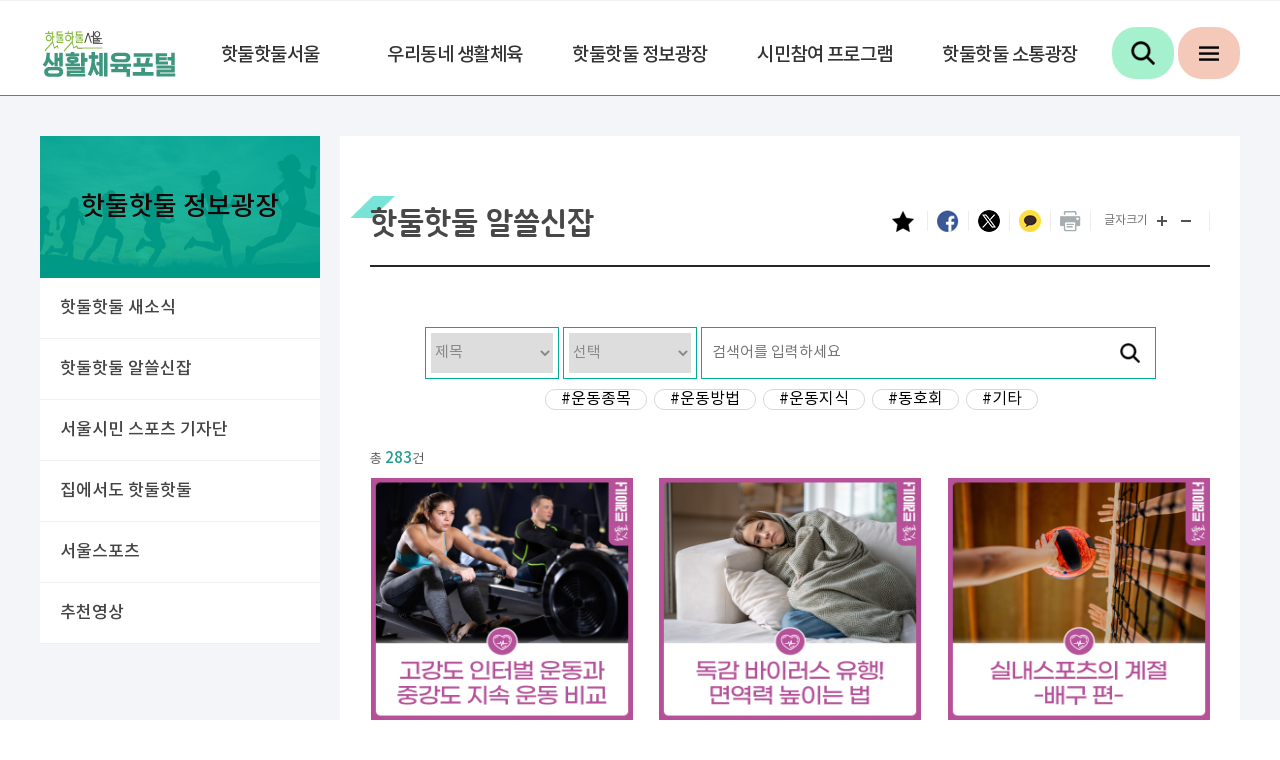

--- FILE ---
content_type: text/html; charset=utf-8
request_url: https://sports.seoul.go.kr/main/board/9/board_list.do?cp=3&pageSize=9&listType=list&bdOpenYn=Y&cp=1
body_size: 44553
content:


          



<!doctype html>
<html lang="ko">
<head>
<meta charset="UTF-8">
<meta name="viewport"
	content="width=device-width,initial-scale=1.0,minimum-scale=1.0,maximum-scale=1.0">
<title>홈 > 핫둘핫둘 정보광장 > 핫둘핫둘 알쓸신잡</title>
<!-- <link rel="stylesheet" type="text/css" href="/resources/main/css/swiper.css"> -->
<!-- 	<link rel="stylesheet" type="text/css" href="/resources/main/css/layout.css"> -->
<!-- 	<link rel="stylesheet" type="text/css" href="/resources/main/css/sub.css"> -->
<!-- 	<link rel="stylesheet" type="text/css" href="/resources/main/css/respon.css"> -->

	
<!-- 	<script src="/resources/main/js/jquery-1.11.3.min.js"></script> -->
<!-- 	<script src="/resources/main/js/jquery.easing.1.3.js"></script> -->
<!-- 	<script src="/resources/main/js/swiper.min.js"></script> -->
<!-- 	<script src="/resources/main/js/js.js"></script> -->
	
	<link rel="stylesheet" type="text/css" href="/resources/main/css/layout.css">
	<link rel="stylesheet" type="text/css" href="/resources/main/css/sub.css">
	<link rel="stylesheet" type="text/css" href="/resources/main/css/respon.css">

	<script src="/resources/main/js/jquery-1.11.3.min.js"></script>
	<script src="/resources/main/js/jquery.easing.1.3.js"></script>
	<script src="/resources/main/js/BxSlider.js"></script>
	<script src="/resources/main/js/js.js"></script>
	
	<script src="/_admst/js/util.js"></script>
	<script src="/_admst/js/validation.js"></script>
	
	<!-- Global site tag (gtag.js) - Google Analytics -->
	<script async src="https://www.googletagmanager.com/gtag/js?id=G-VFJGTWGLYM"></script>
	
	<script>
		window.dataLayer = window.dataLayer || [];
		function gtag(){
			dataLayer.push(arguments);
		}
		gtag('js', new Date());
		
		gtag('config', 'G-VFJGTWGLYM');
	</script>
	
	
<script src="//www.seoul.go.kr/seoulgnb/gnb.js"></script>
<script>
	//GNB 로딩 스크립트 
	// Yjs.Gnb.init('사이트코드', 'GNB 표출영역 ID'); 
	window.onload = function() {
		Yjs.Gnb.init('G225', 'seoul-common-gnb');
		
	}
</script>
<meta property="og:type" content="website">

	
	
		<meta property="og:title" content="핫둘핫둘서울" />
	


	
		<meta property="og:url" content='https://sports.seoul.go.kr/main/board/9/board_list.do?cp=3&amp;pageSize=9&amp;listType=list&amp;bdOpenYn=Y&amp;cp=1' />
		
	
	


	
	
		<meta property="og:image" content="https://125.141.56.50/resources/main/images/layout/og_logo.jpg" />
	


	
	
		<meta property="og:description"
			content="핫둘핫둘서울, 우리동네 생활체육, 시민참여 프로그램 " />
	


</head>
<body>
<!-- 2020-12-08 추가 -->
<ul id="skipNavi">
     <li><a href="#content">본문 바로가기</a></li>
     <li><a href="#topMenu">주메뉴 바로가기</a></li>
</ul>
<!-- //2020-12-08 추가 -->
	<!-- <div id="wrap"> -->
		



<div id="#header" class="header">
 <div id='seoul-common-gnb'></div>
					
				<div class="hd-wp">
						<div class="wid">
							<div class="hd-con cfx">
								<h1 class="logo"><a href="/"><img src="/resources/main/images/layout/logo.png" alt="서울시 생활체육포털" class="cw">
								<img src="/resources/main/images/layout/logo_black3.png" alt="서울시 생활체육포털" class="cb">
						</a></h1>
									
								<div class="menu-box">
								<a href="javascript: " class="hidden p00" tabindex="-1">주메뉴 시작</a>
									<ul class="depth1 cfx">
												
												
													
													
														
															
																
																	
																		
																	
																
																
															
														
													
														
															
																
																	
																
																
															
														
													
														
													
														
															
																
																	
																
																
															
														
													
													<li><a href="/main/content/view/MN01020000.do">핫둘핫둘서울</a>
														<ul class="depth2">
															
															
																
																	
																		<li><a href="/main/content/view/MN01020000.do"  >생활체육포털 소개</a></li>
																	
																	
																
															
															
															
																
																	
																		<li><a href="/main/board/1/board_list.do"  >공지사항</a></li>
																	
																	
																
															
															
															
															
															
																
																	
																		<li><a href="/main/board/6/board_list.do"  >보도자료</a></li>
																	
																	
																
															
															
														</ul>
														
													</li>
												
												
												
													
													
														
															
																
																	
																		
																	
																
																
															
														
													
														
															
																
																	
																
																
															
														
													
														
															
																
																	
																
																
															
														
													
														
													
														
													
													<li><a href="/main/facilities/facilities.do">우리동네 생활체육</a>
														<ul class="depth2">
															
															
																
																	
																		<li><a href="/main/facilities/facilities.do"  >우리동네 체육시설</a></li>
																	
																	
																
															
															
															
																
																	
																		<li><a href="/main/board/8/board_list.do"  >우리동네 프로그램</a></li>
																	
																	
																
															
															
															
																
																	
																		<li><a href="/main/board/11/board_list.do"  >우리동네 운동장소</a></li>
																	
																	
																
															
															
															
															
															
															
														</ul>
														
													</li>
												
												
												
													
													
														
															
																
																	
																		
																	
																
																
															
														
													
														
															
																
																	
																
																
															
														
													
														
															
																
																	
																
																
															
														
													
														
															
																
																	
																
																
															
														
													
														
													
														
															
																
																	
																
																
															
														
													
														
															
																
																	
																
																
															
														
													
													<li><a href="/main/board/15/board_list.do">핫둘핫둘 정보광장</a>
														<ul class="depth2">
															
															
																
																	
																		<li><a href="/main/board/15/board_list.do"  >핫둘핫둘 새소식</a></li>
																	
																	
																
															
															
															
																
																	
																		<li><a href="/main/board/9/board_list.do"  >핫둘핫둘 알쓸신잡</a></li>
																	
																	
																
															
															
															
																
																	
																		<li><a href="/main/board/10/board_list.do"  >서울시민 스포츠 기자단</a></li>
																	
																	
																
															
															
															
																
																	
																		<li><a href="/main/board/12/board_list.do"  >집에서도 핫둘핫둘</a></li>
																	
																	
																
															
															
															
															
															
																
																	
																		<li><a href="/main/board/25/board_list.do"  >서울스포츠</a></li>
																	
																	
																
															
															
															
																
																	
																		<li><a href="/main/board/50/board_list.do"  >추천영상</a></li>
																	
																	
																
															
															
														</ul>
														
													</li>
												
												
												
													
													
														
															
																
																
																	
																		
																	
																		
																	
																		
																	
																		
																			
																				
																			
																		
																	
																		
																	
																		
																	
																		
																	
																
															
														
													
														
															
																
																
																	
																		
																			
																		
																	
																		
																	
																		
																	
																		
																			
																		
																	
																		
																			
																		
																	
																		
																	
																		
																	
																		
																			
																		
																	
																
															
														
													
														
															
																
																
																	
																		
																			
																		
																	
																		
																	
																		
																	
																		
																			
																		
																	
																		
																			
																		
																	
																		
																	
																		
																	
																		
																	
																		
																	
																		
																	
																		
																	
																		
																			
																		
																	
																		
																			
																		
																	
																		
																			
																		
																	
																
															
														
													
														
															
																
																
																	
																		
																			
																		
																	
																		
																			
																		
																	
																		
																			
																		
																	
																		
																	
																		
																			
																		
																	
																		
																			
																		
																	
																		
																			
																		
																	
																		
																			
																		
																	
																		
																			
																		
																	
																		
																			
																		
																	
																		
																			
																		
																	
																
															
														
													
														
													
													<li><a href="/main/SP01040000_user/program_view.do">시민참여 프로그램</a>
														<ul class="depth2">
															
															
																
																	
																	
																		<li><a href="/main/SP01010000_user/program_view.do">교실형</a>
																			
																		</li>
																	
																
															
															
															
																
																	
																	
																		<li><a href="/main/SP02010000_user/program_view.do">클럽형</a>
																			
																		</li>
																	
																
															
															
															
																
																	
																	
																		<li><a href="/main/SP03010000_user/program_view.do">대회형</a>
																			
																		</li>
																	
																
															
															
															
																
																	
																	
																		<li><a href="/main/SP04010000_user/program_view.do">체험형</a>
																			
																		</li>
																	
																
															
															
															
															
														</ul>
														
													</li>
												
												
												
													
													
														
															
																
																	
																		
																	
																
																
															
														
													
														
													
														
													
														
													
														
															
																
																	
																
																
															
														
													
														
															
																
																	
																
																
															
														
													
													<li><a href="/main/schedule/user_schedule_list.do">핫둘핫둘 소통광장</a>
														<ul class="depth2">
															
															
																
																	
																		<li><a href="/main/schedule/user_schedule_list.do"  >생활체육 다이어리</a></li>
																	
																	
																
															
															
															
															
															
															
															
															
															
																
																	
																		<li><a href="/main/board/17/board_list.do"  >포토갤러리</a></li>
																	
																	
																
															
															
															
																
																	
																		<li><a href="/main/board/19/board_list.do"  >Q&A</a></li>
																	
																	
																
															
															
														</ul>
														
													</li>
												
												
												
												
												
												
												
												
												
												
												
												
												
												
												
												
												
												
									</ul>
								</div>
								
								
								
								
								
								<ul class="pro-box">
									<li><a href="javascript:goLogin();" class="lgn"><span>로그인</span></a></li>
								<!-- 	<li><a href="#n"class="joi"><span>회원가입</span></a></li> -->
								</ul>
								
								
								<a href="javascript: " id="ms-btz" class="hidden p00" tabindex="-1">전체메뉴 버튼, 검색 버튼  시작</a>
									<!-- DEV : 2020-09-24 수정 -->
									<ul class="hd-btl">
										<li class="srb-bbx"><a href="#n" class="sr"><span>검색</span></a></li>
										<li class="amnb-bx"><a href="#topMenu" class="mn"><span>전체메뉴</span></a></li> <!-- 2020-12-08 수정 -->
									</ul>
									<!-- //DEV : 2020-09-24 수정 -->
							</div>
					</div>
			<div class="tp_search_wp">
				<div class="lo-ib">
					<p><img src="/resources/main/images/layout/tp_search_lic.png" alt="핫둘핫둘 서울 생활체육포털"></p>
					<form id="searchForm" action="/main/search/search_list.do">
					<div class="sr-ibtt">
						<input type="text" title="검색어 입력" placeholder="검색어를 입력하세요" name="searchKeyword" id="searchKeyword">
						<a href="#n" class="srbt" onclick="submit();"><img src="/resources/main/images/layout/tp_search_btn.gif" alt="검색"></a>
					</div>
					</form>
				</div>
				<a href="#n" class="tps-clo"><img src="/resources/main/images/layout/tp_search_clo.gif" alt="닫기"></a>
				<!-- <div class="p-kw">
					<dl>
						<dt>인기검색어</dt>
						<dd>
							<a href="#n"># 동호회</a>
							<a href="#n"># 무료</a>
							<a href="#n"># 조기축구</a>
							<a href="#n"># 실내테니스</a>
						</dd>
					</dl>
				</div> -->
			</div>
					</div>
					<!-- 20211224 add 네비게이션 바 -->
					
				</div>
				 
				<form name="userForm" method="post" action="https://www.seoul.go.kr/member/userlogin/loginCheck.do" onSubmit="return(true)">
					<input type="hidden" name="div" value="mem">
					<input type="hidden" name="SITE_GB" value="GB125"> <!-- 해당 사이트 코드 -->
					<input type="hidden" name="refresh_url" value="https://sports.seoul.go.kr/"> <!-- 로그인 성공 시 되돌아갈 url -->
					
				</form>
				<script>
				function submit() {
					if($("#searchKeyword").val() == ""){
						alert("검색어를 입력해주세요.");
						$("#searchKeyword").focus();
						return false;
					}
				$("#searchForm").submit();
				}
				
				function preLogin(url){
					var obj = document.userForm;
				 	obj.refresh_url.value = "https://sports.seoul.go.kr"+ url;
				 	goLogin2();
				}
				
				function goLogin(){
					var obj = document.userForm;
					obj.submit();
				}
				
				function goLogin2(){
					alert("로그인 후 사용 가능합니다.")
					var obj = document.userForm;
					obj.submit();
				}
				
				 function goLogout(){
			   		/* 변경될 로그아웃(통합회원시스템) */
			   		//go_url("https://www.seoul.go.kr/member/userlogin/logOut.do?SITE_GB=GB098&refresh_url=https://hanok.seoul.go.kr/front/index.do");
			   		
			   		location.href = "https://www.seoul.go.kr/member/userlogin/logOut.do?SITE_GB=GB125&refresh_url=https://sports.seoul.go.kr/"
				 }
				</script>
				
				<script>
				/* const headerList = document.querySelector(".depth1");
				const headerChildList = document.querySelectorAll(".depth2");

				// 마우스를 올렸을 때
				headerList.addEventListener("mouseenter", () => {
				  headerChildList.forEach(child => {
				    child.style.display = "block";
				  });
				});

				// 마우스를 뗐을 때
				headerList.addEventListener("mouseleave", () => {
				  headerChildList.forEach(child => {
				    child.style.display = "none";
				  });
				}); */
				
				</script>
				
				<!-- 메뉴에 링크 작업 -->
				
		<div class="container-new">
			<div class="wid cfx">
			
				<div class="left-area">
					<div class="left-title bg4">
						
						 	
						 
						 	
						 		<h2>핫둘핫둘 정보광장</h2>
						 	
						 
						 	
						 
						 	
						 
						 	
						 
						 	
						 
						 	
						 
					</div>
					
						<ul class="left-dp1">
							
								<li class='dw' ><a href="/main/board/15/board_list.do" style="background-image: none;" >핫둘핫둘 새소식</a></li>
							
						</ul>
					
						<ul class="left-dp1">
							
								<li class='dw' ><a href="/main/board/9/board_list.do" style="background-image: none;" >핫둘핫둘 알쓸신잡</a></li>
							
						</ul>
					
						<ul class="left-dp1">
							
								<li class='dw' ><a href="/main/board/10/board_list.do" style="background-image: none;" >서울시민 스포츠 기자단</a></li>
							
						</ul>
					
						<ul class="left-dp1">
							
								<li class='dw' ><a href="/main/board/12/board_list.do" style="background-image: none;" >집에서도 핫둘핫둘</a></li>
							
						</ul>
					
						<ul class="left-dp1">
							
						</ul>
					
						<ul class="left-dp1">
							
								<li class='dw' ><a href="/main/board/25/board_list.do" style="background-image: none;" >서울스포츠</a></li>
							
						</ul>
					
						<ul class="left-dp1">
							
								<li class='dw' ><a href="/main/board/50/board_list.do" style="background-image: none;" >추천영상</a></li>
							
						</ul>
					
					</div>
					
					
					
					
					
<script>
	// 현재 페이지의 부모 메뉴에 'on' 클래스 추가
	$(document).ready(function() {
		// 현재 URL 경로와 현재 메뉴 정보
		var currentPath = window.location.pathname;
		
		// 1. 현재 메뉴의 depth가 3인 경우 (하위 메뉴 페이지)
		
		
		// 2. 현재 메뉴의 depth가 2인 경우 (2차 메뉴 페이지)
		
			// 2차 메뉴 링크 확인
			$(".left-dp1 > li.dw > a").each(function() {
				var linkHref = $(this).attr("href");
				
				if (linkHref && linkHref.indexOf("#") !== 0 && (currentPath.indexOf(linkHref) !== -1 || linkHref.indexOf(currentPath) !== -1)) {
					$(this).parent("li.dw").addClass("on");
				}
			});
		
		
		// 3. 현재 메뉴 정보를 localStorage에 저장 (다른 페이지에서 활용)
		var currentMenuInfo = {
			mtIdx: "MN03010000",
			mtDepth: "2",
			path: currentPath,
			timestamp: new Date().getTime()
		};
		
		
		
		// localStorage에 현재 메뉴 정보 저장
		localStorage.setItem("currentMenuInfo", JSON.stringify(currentMenuInfo));
		
		// console.log for debugging (운영시 주석 처리)
		// console.log("현재 메뉴 정보:", currentMenuInfo);
	});
</script>
					
					

	      
















<script >

$(document).ready(function() {
	
	var uid = 'null';
	var bmt_idx = '9';
	var result2 = "";
	$("#likebutton").click(function(){
		$.ajax({
			url: "/board/9/menu_like.json",
            type: "POST",
            dataType : "JSON",
            data: {
                no: bmt_idx,
                id: uid
            },
            success: function (data) {
            	if(data == 0){
            		alert("즐겨찾기에 추가하셨습니다");
            		document.location.reload();
            	}else{
            		alert("즐겨찾기를 해제 하셨습니다.");
            		document.location.reload();
            	}
            	
            }
		})
	});
	
	
});



function search() {
	var form = document.getElementById("boardSearchVo");
	/* if(form.sv.value==''){
		alert("검색어를 입력해주세요");
		$("#sv").focus();
		return false;
	} */
	$("#boardSearchVo").attr("action","board_list.do");
	$("#boardSearchVo").submit(); 
}


function searchCh(ser) {
	var form = document.getElementById("boardSearchVo");
	
	form.sv.value = ser;
	
	$("#boardSearchVo").attr("action","board_list.do");
	$("#boardSearchVo").submit(); 
}

function searchCh2(ser) {
	var form = document.getElementById("boardSearchVo");
	
	form.st.value = ser;
	
	$("#boardSearchVo").attr("action","board_list.do");
	$("#boardSearchVo").submit(); 
}
</script>
<!-- contents - start -->
<div class="content-area">
				<a href="javascript: " id="content" class="hidden" tabindex="-1">본문시작</a>
				<div class="con-tp">
					<h3 class="npg-tit">핫둘핫둘 알쓸신잡</h3>
					<ul class="nav-btl">
						<!-- <li><a href="#n"><img src="/resources/main/images/layout/nav_sns1.jpg" alt="트위터"></a></li> -->
						<!-- 2020-12-08 title값 추가 -->
						<li>
							
								<a href="javascript:preLogin('/main/board/9/board_list.do');">
									<img src="/resources/main/images/layout/bookoff.png" alt="즐겨찾기">
								</a>
							
						</li>
						<li><a href="#n" id="fbLink"><img src="/resources/main/images/layout/nav_sns2.jpg" alt="페이스북 새창열림"></a></li>
						<li><a href="#n" id="twLink"><img src="/resources/main/images/layout/nav_sns4.png" alt="트위터 새창열림"></a></li>
						<!-- <li><a href="#n" id="kaLink"><img src="/resources/main/images/layout/nav_sns5.png" alt="카카오스토리 새창열림"></a></li> -->
						<li><a href="#n" id="create-kakaotalk-sharing-btn"><img src="/resources/main/images/layout/nav_sns3.jpg" alt="카카오톡 새창열림"></a></li>
						<li ><a href="/common/printPopup.do" class="prt"><img src="/resources/main/images/layout/nav_print.jpg" alt="출력 새창열림"></a></li>
						<!-- //2020-12-08 title값 추가 -->
						<li class="zoom">
							<span>글자크기</span>
							<a href="#n" onclick="zoomIn();"><img src="/resources/main/images/layout/zoom_icP.gif" alt="글자 확대"></a>
							<a href="#n" onclick="zoomOut();"><img src="/resources/main/images/layout/zoom_icM.gif" alt="글자 축소"></a>
						</li>
					</ul>
				</div>

				<div class="contents">
				<form id="boardSearchVo" action="/main/board/9/board_list.do?cp=3&amp;pageSize=9&amp;listType=list&amp;bdOpenYn=Y&amp;cp=1" method="post">			
					<div class="nwb-sr" style="margin-top: 55px;">
						<div class="slbx" style="margin-top: 5px;">
							<select id="sc" name="sc" title="검색구분 선택">
							<option value="BD.BD_TITLE">제목</option>
							<option value="BD.BD_CONTENT">내용</option>
							<option value="MIX">제목+내용</option>
						</select>
						</div>
						
						<div class="slbx" style="margin-top: 5px;">
							<select id="st" name="st" title="검색태그 선택">
							<option value="">선택</option>
							<option value="BD_JONGMOK_YN">운동종목</option>
							<option value="BD_BANG_YN">운동방법</option>
							<option value="BD_JISIK_YN">운동지식</option>
							<option value="BD_DONG_YN">동호회</option>
							<option value="BD_GITA_YN">기타</option>
						</select>
						</div>
						
						<div class="ibtg" style="margin-top: 5px;">
							<input id="sv" name="sv" title="검색어 입력" placeholder="검색어를 입력하세요" type="text" class="brd-kwi" value=""/>  <!-- 2020-12-08 수정 -->
							<a href="javascript:search(); " class="srbt"><img src="/resources/main/images/layout/search_ic.png" alt="검색"></a>
						</div>
					</div>
					
					
					
					<div class="nwb-sr2">
						<ul class="search_list_ul">
							<li><a href="javascript:searchCh2('BD_JONGMOK_YN');">#운동종목</a></li>
							<li><a href="javascript:searchCh2('BD_BANG_YN');">#운동방법</a></li>
							<li><a href="javascript:searchCh2('BD_JISIK_YN');">#운동지식</a></li>
							<li><a href="javascript:searchCh2('BD_DONG_YN');">#동호회</a></li>
							<li><a href="javascript:searchCh2('BD_GITA_YN');">#기타</a></li>
						</ul>
					</div>
					
				</form>		

					<div class="bls-bk">
						<p class="ls-ttl">총 <span>283</span>건</p>

						<div class="poster-nlbx">
							<ul class="poster-ls ntp">
								
									<li>
										<a href="/main/board/9/7995/board_view.do?cp=3&amp;pageSize=9&amp;listType=list&amp;bdOpenYn=Y&amp;cp=3">
											<img src="/file/view/FID00004228/0.do" alt="고강도 인터벌 운동과 중강도 지속 운동 비교이미지" onerror="this.src='/resources/main/images/sub/no_img.jpg'" style="width:262px; height: 242px; ">
											<span class="ti">고강도 인터벌 운동과 중강도 지속 운동 비교</span>
											
											
												
												<span class="date">2025-11-12</span>
												
												
												
											
										</a>
									</li>
								
									<li>
										<a href="/main/board/9/7994/board_view.do?cp=3&amp;pageSize=9&amp;listType=list&amp;bdOpenYn=Y&amp;cp=3">
											<img src="/file/view/FID00004227/0.do" alt="독감 바이러스 유행! 면역력 높이는 법이미지" onerror="this.src='/resources/main/images/sub/no_img.jpg'" style="width:262px; height: 242px; ">
											<span class="ti">독감 바이러스 유행! 면역력 높이는 법</span>
											
											
												
												<span class="date">2025-11-10</span>
												
												
												
											
										</a>
									</li>
								
									<li>
										<a href="/main/board/9/7993/board_view.do?cp=3&amp;pageSize=9&amp;listType=list&amp;bdOpenYn=Y&amp;cp=3">
											<img src="/file/view/FID00004226/0.do" alt="실내스포츠의 계절 -배구 편-이미지" onerror="this.src='/resources/main/images/sub/no_img.jpg'" style="width:262px; height: 242px; ">
											<span class="ti">실내스포츠의 계절 -배구 편-</span>
											
											
												
												<span class="date">2025-11-07</span>
												
												
												
											
										</a>
									</li>
								
									<li>
										<a href="/main/board/9/7990/board_view.do?cp=3&amp;pageSize=9&amp;listType=list&amp;bdOpenYn=Y&amp;cp=3">
											<img src="/file/view/FID00004223/0.do" alt="증강현실에서 즐기는 스포츠이미지" onerror="this.src='/resources/main/images/sub/no_img.jpg'" style="width:262px; height: 242px; ">
											<span class="ti">증강현실에서 즐기는 스포츠</span>
											
											
												
												<span class="date">2025-11-06</span>
												
												
												
											
										</a>
									</li>
								
									<li>
										<a href="/main/board/9/7988/board_view.do?cp=3&amp;pageSize=9&amp;listType=list&amp;bdOpenYn=Y&amp;cp=3">
											<img src="/file/view/FID00004222/0.do" alt="필라테스와 무엇이 다를까? 자이로토닉 알아보기이미지" onerror="this.src='/resources/main/images/sub/no_img.jpg'" style="width:262px; height: 242px; ">
											<span class="ti">필라테스와 무엇이 다를까? 자이로토닉 알아보기</span>
											
											
												
												<span class="date">2025-11-05</span>
												
												
												
											
										</a>
									</li>
								
									<li>
										<a href="/main/board/9/7987/board_view.do?cp=3&amp;pageSize=9&amp;listType=list&amp;bdOpenYn=Y&amp;cp=3">
											<img src="/file/view/FID00004221/0.do" alt="맨손 운동보다 효과 좋은 밴드 운동법이미지" onerror="this.src='/resources/main/images/sub/no_img.jpg'" style="width:262px; height: 242px; ">
											<span class="ti">맨손 운동보다 효과 좋은 밴드 운동법</span>
											
											
												
												<span class="date">2025-10-31</span>
												
												
												
											
										</a>
									</li>
								
									<li>
										<a href="/main/board/9/7984/board_view.do?cp=3&amp;pageSize=9&amp;listType=list&amp;bdOpenYn=Y&amp;cp=3">
											<img src="/file/view/FID00004219/0.do" alt="스텝 위 피어나는 열정, 댄스스포츠의 세계이미지" onerror="this.src='/resources/main/images/sub/no_img.jpg'" style="width:262px; height: 242px; ">
											<span class="ti">스텝 위 피어나는 열정, 댄스스포츠의 세계</span>
											
											
												
												<span class="date">2025-10-29</span>
												
												
												
											
										</a>
									</li>
								
									<li>
										<a href="/main/board/9/7982/board_view.do?cp=3&amp;pageSize=9&amp;listType=list&amp;bdOpenYn=Y&amp;cp=3">
											<img src="/file/view/FID00004218/0.do" alt="서울둘레길 가을 코스 추천이미지" onerror="this.src='/resources/main/images/sub/no_img.jpg'" style="width:262px; height: 242px; ">
											<span class="ti">서울둘레길 가을 코스 추천</span>
											
											
												
												<span class="date">2025-10-27</span>
												
												
												
											
										</a>
									</li>
								
									<li>
										<a href="/main/board/9/7981/board_view.do?cp=3&amp;pageSize=9&amp;listType=list&amp;bdOpenYn=Y&amp;cp=3">
											<img src="/file/view/FID00004217/0.do" alt="골반 비대칭 바로잡는 운동법이미지" onerror="this.src='/resources/main/images/sub/no_img.jpg'" style="width:262px; height: 242px; ">
											<span class="ti">골반 비대칭 바로잡는 운동법</span>
											
											
												
												<span class="date">2025-10-24</span>
												
												
												
											
										</a>
									</li>
								
							</ul>
						</div>

						<div class="page-bk">
							<a href="/main/board/9/board_list.do?cp=1&amp;pageSize=9&amp;listType=list&amp;bdOpenYn=Y&amp;cp=3" class="ibt" title="첫 페이지"><img src="/resources/main/images/sub/page_ibt1.gif" alt="처음 페이지"></a><a href="/main/board/9/board_list.do?cp=1&amp;pageSize=9&amp;listType=list&amp;bdOpenYn=Y&amp;cp=3" class="ibt" title="이전 페이지"><img src="/resources/main/images/sub/page_ibt2.gif" alt="이전 페이지"></a><span><a href="/main/board/9/board_list.do?cp=1&amp;pageSize=9&amp;listType=list&amp;bdOpenYn=Y&amp;cp=3" >1</a><a href="/main/board/9/board_list.do?cp=2&amp;pageSize=9&amp;listType=list&amp;bdOpenYn=Y&amp;cp=3" >2</a><a href="/main/board/9/board_list.do?cp=3&amp;pageSize=9&amp;listType=list&amp;bdOpenYn=Y&amp;cp=3" class="on" title="현재 페이지">3</a><a href="/main/board/9/board_list.do?cp=4&amp;pageSize=9&amp;listType=list&amp;bdOpenYn=Y&amp;cp=3" >4</a><a href="/main/board/9/board_list.do?cp=5&amp;pageSize=9&amp;listType=list&amp;bdOpenYn=Y&amp;cp=3" >5</a><a href="/main/board/9/board_list.do?cp=6&amp;pageSize=9&amp;listType=list&amp;bdOpenYn=Y&amp;cp=3" >6</a><a href="/main/board/9/board_list.do?cp=7&amp;pageSize=9&amp;listType=list&amp;bdOpenYn=Y&amp;cp=3" >7</a><a href="/main/board/9/board_list.do?cp=8&amp;pageSize=9&amp;listType=list&amp;bdOpenYn=Y&amp;cp=3" >8</a><a href="/main/board/9/board_list.do?cp=9&amp;pageSize=9&amp;listType=list&amp;bdOpenYn=Y&amp;cp=3" >9</a><a href="/main/board/9/board_list.do?cp=10&amp;pageSize=9&amp;listType=list&amp;bdOpenYn=Y&amp;cp=3" >10</a></span><a href="/main/board/9/board_list.do?cp=11&amp;pageSize=9&amp;listType=list&amp;bdOpenYn=Y&amp;cp=3" class="ibt" title="다음 페이지"><img src="/resources/main/images/sub/page_ibt3.gif" alt="다음 페이지"></a><a href="/main/board/9/board_list.do?cp=32&amp;pageSize=9&amp;listType=list&amp;bdOpenYn=Y&amp;cp=3" class="ibt" title="마지막 페이지"><img src="/resources/main/images/sub/page_ibt4.gif" alt="마지막 페이지"></a>	
						</div>
					</div>


					<!--  -->
				</div>
			</div>
		</div>
	</div>

	

		  




<!--// mainPop -->
<script>
var uu = $('meta[property="og:url"]').attr('content');

	//팝업 오늘하루보기 
	$('.btnPopClose').click(function(){
		if ($('#chkToday').prop("checked")) {
			setCookie('popToggle','click',1);
		}
	});
	
 	if(getCookie('popToggle') == ''){
		$('.mainPop').show();
	}else{
		$('.mainPop').hide();
	}
 	if(getCookie('popToggle2') == ''){
		$('.topBanner').show();
	}else{
		$('.topBanner').hide();
	}
	function setCookie(cName, cValue, cDay){
		var expire = new Date();
		expire.setDate(expire.getDate() + cDay);
		cookies = cName + '=' + escape(cValue) + '; path=/ '; // 한글 깨짐 방지 escape(cValue)
		if(typeof cDay != 'undefined') cookies += ';expires=' + expire.toGMTString() + ';';
		document.cookie = cookies;
	}
	function getCookie(cName) {
		cName = cName + '=';
		var cookieData = document.cookie;
		var start = cookieData.indexOf(cName);
		var cValue = '';
		if(start != -1){
			start += cName.length;
			var end = cookieData.indexOf(';', start);
			if(end == -1)end = cookieData.length;
			cValue = cookieData.substring(start, end);
		}
		return unescape(cValue);
	}
	
	$('.btnClose').click(function(){
		if ($('#chkToday2').prop("checked")) {
			setCookie('popToggle2','click',1);
		}
	});
	
	
	
	$('#fbLink').click(function(e){
		  e.preventDefault();
		  window.open('https://www.facebook.com/sharer/sharer.php?u=' + uu,
		              'share_popup', 'width=600,height=400');
		  return false;
		});
	
	
	
	
	
	
	
	$('#twLink').click(function(e){
		  e.preventDefault();
		  window.open('https://twitter.com/intent/tweet?text=생활체육'
		              + '&url=' + uu,
		              'share_popup', 'width=600,height=400');
		  return false;
		});
	
	$('.prt').on('click', function(e){
		e.preventDefault();
		openPopup(this.href,'960','600');
	});
	
	 $(".link_copy").on("click", function(){
	 		try { 
	 			var url = $('meta[property="og:url"]').attr('content');   // 공유할 페이지 URL
	 	    	var t = document.createElement("textarea");
	 	    	  document.body.appendChild(t);
	 	    	  t.value = url;
	 	    	  t.select();
	 	    	  document.execCommand('copy');
	 	    	  document.body.removeChild(t);
	 	         alert('URL이 복사되었습니다.'); 
	 	         return false;
	 	    } catch (err) { 
	 	        alert('이 브라우저는 지원하지 않습니다.');
	 	        return false;
	 	    }
	 });
	 function relSite(url){
		$("#goStie").attr("href",url);
	 }
</script>

	<div class="footer">
		<div class="wid cfx">
			<div class="ft-logo">
				<img src="/resources/main/images/layout/foot_logo.png" alt="핫둘핫둘 서울">
			</div>
			<div class="ft-con">
				<ul class="ft-lk">
					<!-- <li><a href="/main/content/view/MN10000000.do" class="oc">개인정보처리방침</a></li> -->
					<li><a href="/main/content/view/MN11000000.do">이용약관</a></li>
					<li><a href="/main/content/view/MN12000000.do">이메일 무단수집 거부</a></li>
						<!-- li><a href="#n">찾아오시는 길</a></li -->
				</ul>
				<div class="ft-contact">
					<p>주소 : 04524 서울특별시 중구 세종대로 110</p>
					<p>전화 : 02-120 또는 02-731-2120</p>
				</div>
				<p class="cpr">© Seoul Metropolitan Government all rights reserved</p>
			</div>
			<div class="ft-os">
				<div class="ft-fs">
					<span class="f-select">
						<span></span>
						<select title="관련사이트 선택" id="relSite"> <!-- 2020-12-08 onchange 삭제 -->
							<option value="">관련사이트</option>
							<option value="https://www.seoul.go.kr">서울특별시청</option>
							<option value="https://www.seoulsports.or.kr">서울특별시체육회</option>
							<option value="https://yeyak.seoul.go.kr">서울특별시 공공서비스예약</option>
							<option value="http://data.seoul.go.kr">서울 열린데이터광장</option>
							<option value="https://www.sisul.or.kr">서울시설공단</option>
							<option value="https://sll.seoul.go.kr/lms/requestCourse/doListView.do?course_gubun=1&course_category_id=201007149733002&mnid=201509397683">서울시평생학습포털</option>
						</select>
						<a href="#" title="새창열림" target="_blank" class="btn_move">이동</a> <!-- 2020-12-08 추가 -->
					</span>
				</div>
				<div class="ft-ibt">
					<!-- 2020-12-08 title값 추가 -->
					<div class="ft-sns">
						<a href="https://www.youtube.com/channel/UCIUGWfrNz3SXUphrl_i5Zgg?disable_polymer=true" target="_blank"><img src="/resources/main/images/layout/yutu.png" alt="유튜브 새창열림"></a>
						<a href="https://www.facebook.com/runseoul?_rdc=1&_rdr" target="_blank"><img src="/resources/main/images/layout/face.png" alt="페이스북 새창열림"></a>
						<!-- <a href="#n" title="새창열림"><img src="/resources/main/images/layout/f_sns3.png" alt="트위터"></a> -->
						<a href="https://blog.naver.com/hot2hot2seoul" target="_blank"><img src="/resources/main/images/layout/naver.png" alt="블로그 새창열림"></a>
						<a href="https://www.instagram.com/hot2seoul/" target="_blank"><img src="/resources/main/images/layout/inst.png" alt="인스타그램 새창열림"></a>
					</div>
					<!-- //2020-12-08 title값 추가 -->
					<div class="ft-wmk">
						<a title="새창" href="http://webwatch.or.kr/Situation/WA_Situation.html?MenuCD=110" target="_blank">
							<img class="wa" alt="과학기술정보통신부 WA(WEB접근성) 품질인증 마크,
웹와치(WebWatch) 2025.02.17 ~ 2026.02.16" src="/resources/main/images/layout/WA_Mark.png"/>
						</a>
					</div>
				</div>
			</div>
		</div>
	</div>
<script >
   
   // 2020-12-08 추가
	$(".f-select select").change(function(){
		$(this).next().attr("href",$(this).val());
	});
</script>
<script type="text/javascript" charset="utf-8" src="/resources/main/js/kakao.js"></script>
<script type="text/javascript">
 // SDK를 초기화 합니다. 사용할 앱의 JavaScript 키를 설정해 주세요.
 if (!Kakao.isInitialized()){
 Kakao.init('675659bbb9fa2d6eeb68d98e78b872fe');  // 운영에서 사용함
// Kakao.init('3a03d6c6985d335a7f01b35333d3faf2'); // webdisc에서 사용함
 }

 // SDK 초기화 여부를 판단합니다.
 console.log(Kakao.isInitialized());
 
/*  Kakao.Share.createDefaultButton({
   container: '#kakaotalk-sharing-btn',
   objectType : 'text',
   text : 
   	'기본 템플릿' ,
   link: {
   	mobileWebUrl:
   		'https://developers.kakao.com',
   	webUrl:
   		'https://developers.kakao.com',
   },
 }) */

var shareAddr = $('meta[property="og:url"]').attr('content');
var shareTitle = '생활체육';
console.log(shareAddr);
console.log(shareTitle);
  Kakao.Share.createDefaultButton({
    container: '#create-kakaotalk-sharing-btn',
    objectType: 'feed',
    content: {
      title: '[생활체육]',
      description: shareTitle,
      imageUrl:
        /* 'http://k.kakaocdn.net/dn/Q2iNx/btqgeRgV54P/VLdBs9cvyn8BJXB3o7N8UK/kakaolink40_original.png' */
        'https://sports.seoul.go.kr/resources/main/images/sub/bld.jpg',
      link: {
        mobileWebUrl: shareAddr,
        webUrl: shareAddr,
      },
    },
    /* social: {
      likeCount: 286,
      commentCount: 45,
      sharedCount: 845,
    }, */
    buttons: [
      {
        title: '웹으로 보기',
        link: {
          mobileWebUrl: shareAddr,
          webUrl: shareAddr,
        },
      },
      /* {
        title: '앱으로 보기',
        link: {
          mobileWebUrl: shareAddr,
          webUrl: shareAddr,
        },
      }, */
    ],
  })
</script>

<script>
	// file_url : 파일경로
	// file_name: 파일명 - 파일경로에서 파일명을 추출할 수 없는 경우 파일명을 입력해주십시오.
	function previewAjax(file_url, file_name) {
		var apiKey = "I6DFJW1ZCBDR79GKAVAX3Q";
		var cc = "sg_096";
		var fileUrl = encodeURIComponent(file_url);
		var fileName = encodeURIComponent(file_name);
		window.open("https://seoul.viewstory.net/previewAjax.do?apikey={0}&cc={1}&url={2}&fileName={3}".format(apiKey, cc, fileUrl, fileName),"a", "width=1200, height=1000, left=100, top=50");
	}
	
	function preListen(file_url, file_name) {
		var apiKey = "I6DFJW1ZCBDR79GKAVAX3Q";
		var cc = "sg_096";
		var fileUrl = encodeURIComponent(file_url);
		var fileName = encodeURIComponent(file_name);
		window.open("https://seoul.viewstory.net/voiceOverAjax.do?apikey={0}&cc={1}&url={2}&fileName={3}".format(apiKey, cc, fileUrl, fileName), "a", "width=1200, height=1000, left=100, top=50");
	}
	
	String.prototype.format = function() {
		var formatted = this;
		for( var arg in arguments ) {
			formatted = formatted.replace("{" +arg + "}", arguments[arg]);
		}
		return formatted;
	};
</script>

<script src="//weblog.eseoul.go.kr/wlo/js/install.js" ></script>
</body>
</html>

--- FILE ---
content_type: text/css;charset=UTF-8
request_url: https://sports.seoul.go.kr/resources/main/css/layout.css
body_size: 45217
content:
@font-face {
	font-family: 'NotoSans';
	src: url('../fonts/NotoSansCJKkr-Regular.eot');
	src: url('../fonts/NotoSansCJKkr-Regular.eot?#iefix') format('embedded-opentype'),
			url('../fonts/NotoSansCJKkr-Regular.woff') format('woff'),
			url('../fonts/NotoSansCJKkr-Regular.ttf') format('truetype');
	font-style: normal;
	font-weight: 400;
}

@font-face {
	font-family: 'NotoSans';
	src: url('../fonts/NotoSansCJKkr-Medium.eot');
	src: url('../fonts/NotoSansCJKkr-Medium.eot?#iefix') format('embedded-opentype'),
			url('../fonts/NotoSansCJKkr-Medium.woff') format('woff'),
			url('../fonts/NotoSansCJKkr-Medium.ttf') format('truetype');
	font-style: normal;
	font-weight: 600;
}

@font-face {
	font-family: 'NanumSquareRound';
	src: url("../fonts/NanumSquareRoundL.eot"),
		url("../fonts/NanumSquareRoundL.eot?#iefix") format("embedded-opentype"),
		url("../fonts/NanumSquareRoundL.woff2") format("woff2"),
		url("../fonts/NanumSquareRoundL.woff") format("woff"),
		url("../fonts/NanumSquareRoundL.ttf") format("truetype");
	font-style:normal;
	font-weight:300;
}

@font-face {
	font-family: 'NanumSquareRound';
	src: url("../fonts/NanumSquareRoundR.eot"),
	url("../fonts/NanumSquareRoundR.eot?#iefix") format("embedded-opentype"),
	url("../fonts/NanumSquareRoundR.woff2") format("woff2"),
	url("../fonts/NanumSquareRoundR.woff") format("woff"),
	url("../fonts/NanumSquareRoundR.ttf") format("truetype");
	font-style: normal;
	font-weight: 400;
}

@font-face {
	font-family: 'NanumSquareRound';
	src: url("../fonts/NanumSquareRoundB.eot"),
	url("../fonts/NanumSquareRoundB.eot?#iefix") format("embedded-opentype"),
	url("../fonts/NanumSquareRoundB.woff2") format("woff2"),
	url("../fonts/NanumSquareRoundB.woff") format("woff"),
	url("../fonts/NanumSquareRoundB.ttf") format("truetype");
	font-style:normal;
	font-weight: 600;
}

@font-face {
	font-family: 'NanumSquareRound';
	src: url("../fonts/NanumSquareRoundEB.eot"),
	url("../fonts/NanumSquareRoundEB.eot?#iefix") format("embedded-opentype"),
	url("../fonts/NanumSquareRoundEB.woff2") format("woff2"),
	url("../fonts/NanumSquareRoundEB.woff") format("woff"),
	url("../fonts/NanumSquareRoundEB.ttf") format("truetype");
	font-style:normal;
	font-weight: 900;
}



*{word-break:break-all;word-wrap:break-word;}
html, body, div, dl, dt, dd, ul, ol, li, p {margin: 0px; padding: 0px; font-family: 'NotoSans', sans-serif; list-style: none;}
body,div,dl,dt,dd,ul,ol,li,h1,h2,h3,h4,h5{margin: 0;padding: 0; font-family: 'NotoSans', sans-serif;}
input,select,textarea{vertical-align: middle; margin: 0; padding: 0; border: 0; font-family: 'NotoSans', sans-serif;}
a{text-decoration: none; vertical-align: middle; font-size: inherit; color: inherit;}
img{border: 0; vertical-align: middle; margin:0; padding: 0; border: 0;max-width: 100%;}
figure{margin: 0px; padding: 0px;}
button{margin: 0; padding: 0; border: none;background: none; font-family: 'NotoSans', sans-serif; cursor: pointer;}
table {
	/* border-collapse: collapse; */ 
	width: 100%;
}
caption{width: 0; height: 0; font-size: 0; overflow: hidden;}


#skipNavi li { font-size: 0; line-height: 0; }
#skipNavi li a { display: block; width: 100%; padding: 12px 0; color:#fff; position:absolute; left:0; top:-100px; text-align:center; z-index: 300; background:#d06409; border:0 none;}
#skipNavi li a:active, #skipNavi li a:focus { top:0; font-weight:bold;font-size:16px;line-height:1.5; border-bottom:3px solid #fff;}

#wrap{width: 100%; min-width: 1260px; position: relative;}
.wid{
	margin: 0 auto; 
	width: 96%; 
	max-width: 1200px;
}

.mc-sec3 > .wid{
	display : flex;
	flex-direction : column;
}

.all-wid{margin: 0 auto; width: 100%;}
.clear{clear:both;}
.cfx:after{content:""; display: block; clear: both;}
.hidden{overflow: hidden; position: absolute; width: 0; height: 0; font-size: 0; line-height: 0;}
.hidden.p00{top: -100px; left: 0;}


.seoul-spt{padding: 14px 0; background: #fff;}
.seoul-spt > div{overflow: hidden;}
.sl_logo{float: left;}
.sl_ntc{float: left; margin-left: 50px; line-height: 20px; margin-top: 4px;     max-width: calc(100% - 500px); text-overflow:ellipsis; white-space:nowrap; overflow:hidden;}
.sl_ntc > a{padding-left: 22px; font-size: 14px; color: #575757; background: url(../images/layout/sl_ntci.gif) 0 center no-repeat;}
.sl_lk{float: right; overflow: hidden; margin-top: 4px;}
.sl_lk > li{display: inline-block; vertical-align: top; font-size: 14px; color: #575757; line-height: 20px; margin-left: 16px;}
.sl_lk > li > a{ vertical-align: top;}


 /* DEV : 2020-09-28 수정 */
.hd-wp{background: #fff; border-top: 1px solid #efefef;  border-bottom: 1px solid #00AC97; position: relative;  transition: background 0.2s;}
.hd-wp.all-m{background: #f8f8f8; position: absolute; left: 0; right: 0; top: auto; z-index: 210; border-bottom: none;}
.hd-wp.all-m:before{content: ''; position: absolute; top: 100px; left: 0; right: 0; height: 1px; background: #dcdcdc;}
.hd-wp > .wid{position: relative;}
.hd-con{ padding: 26px 0 22px; position: relative;}
.hd-con .logo{position: absolute; left: 0; top: 29px;}
.hd-con .logo .cb{display: none;}
.hd-con .logo a, .hd-con .logo img{vertical-align: top;}
.hd-wp .logo .cw{display: none;}
.hd-wp .logo .cb{display: inline;}

.menu-box{margin: 10px 140px 0;}

.depth1{text-align: center; margin-left: -5px;}
.depth1 > li{float: left; width: calc(20% - 5px); margin-left: 5px; position: relative;}
.depth1 > li > a{ font-weight: 600; font-size: 19px; color: #fff; line-height: 22px; display: block; padding: 7px 2px;letter-spacing: -0.5px; transition: all 0.3s ease;}
.depth1 > li.on > a:after{
	content:''; 
	width: 33px; 
	height: 17px; 
	position: absolute; 
	left: 50%; 
	top: 50px; 
	margin-left: -16px; 
	background: url(../images/layout/mdp2_bg.png) center bottom no-repeat; 
	z-index: 21;
	display : none !important;
}
.hd-wp .depth1 > li > a{color: #333; transition: all 0.3s ease;}
.hd-wp .depth1 > li.on > a{color: #20ac8d;}
.hd-wp .depth1 > li > a:hover{color: #20ac8d; background-color: #f0f0f0; border-radius: 4px;}
 /* //DEV : 2020-09-28 수정 */

.depth2{
	display: none; 
	position: absolute; 
	top: 58px; 
	left: -40px; 
	right: -40px; 
	z-index: 999; 
	background: #fff; 
	text-align: left; 
	padding: 23px 18px 19px; 
	border: 1px solid #00AC97;
	border-top : none;
}
.depth2:before{content: ''; display: block; position: absolute; top: -30px; left: 0 ; right: 0; height: 40px; }
.depth2 > li{margin-top: 6px;}
.depth2 > li > a{
	display: block; 
	font-size: 17px; 
	color: #717171; 
	line-height: 23px; 
	padding: 10px 16px; 
	/* border: 1px solid #dadbe5; */  
	border-radius: 5px;
	transition: all 0.3s ease;
}
.depth2 > li.ym > a{padding-right: 25px; background-image: url(../images/layout/fsl_bg.png); background-position: 98% center;background-repeat: no-repeat;}
.depth2 > li.ym.on > a{color: #20ac8d; border-radius: 3px 3px 0 0;}
.depth2 > li > a:focus, .depth2 > li > a:hover{color: #20ac8d; background-color: #f0f8f6; border-color: #20ac8d; transform: translateY(-1px);}
.depth3{display: none; padding: 7px 10px 15px; background: #f7f7f7; border: 1px solid #dadbe5; border-top: none; border-radius: 0 0 3px 3px;}
.depth3 > li{margin-top: 8px;}
.depth3 > li > a{display: inline-block; padding-left: 14px; font-size: 15px; color: #717171; line-height: 20px; letter-spacing: -1px; position: relative; transition: all 0.3s ease; border-radius: 3px; padding: 5px 8px 5px 14px; margin: 2px 0;}
.depth3 > li > a:focus, .depth3 > li > a:hover{color: #20ac8d; background-color: #f0f8f6; transform: translateX(3px);}
.depth3 > li > a:before{content: ''; position: absolute; width: 7px; height: 7px; background: #afafaf; border-radius: 50%; left: 0; top: 5px;}

.hd-wp.all-m .depth2{border: none; background: none; position: static; margin-top: 23px; padding: 16px 0 0;}
.hd-wp.all-m .depth2:before{display: none;}
.hd-wp.all-m .depth2 > li > a{padding: 8px; font-size: 16px; letter-spacing: -1px;}
.hd-wp.all-m .depth3{padding: 6px 5px 10px;}
.hd-wp.all-m .depth3 > li{margin-top: 4px;}
.hd-wp.all-m .depth3 > li > a{font-size: 14px;  padding-left: 10px; line-height: 16px;}
.hd-wp.all-m .depth3 > li > a:before{width: 5px; height: 5px;}

.pro-box{display: none; position: absolute;right: 0;top: 106px; width: 120px; }
.pro-box > li{margin-top: 10px;}
.pro-box > li > a{display: block;  padding: 9px 15px; border-radius: 3px; transition: all 0.3s ease;}
.pro-box > li > a span{display: block; padding-left: 24px; font-size: 14px; color: #190707; line-height: 22px;}
.pro-box > li > a.lgn{background: #21A97A;} /* 2020-12-10 수정 */
.pro-box > li > a:hover{transform: translateY(-2px); box-shadow: 0 4px 8px rgba(0,0,0,0.15);}
.pro-box > li > a.lgn:hover{background: #1a8a63;}
.pro-box > li > a.lgn span{background: url(../images/layout/hd_lgn_ic.jpg) 0 center no-repeat;}
.pro-box > li > a.joi{background: #d86a6b;}
.pro-box > li > a.joi span{background: url(../images/layout/hd_joi_ic.jpg) 0 center no-repeat;}

.hd-wp.all-m .pro-box{display: block; }


.hd-btl{position: absolute; right: 0; top: 26px;}
.hd-btl > li{display: inline-block; vertical-align: top;}
.hd-btl > li > a{display: block; width: 62px; height: 52px; border-radius: 24px; background-repeat: no-repeat; background-position: center center; transition: all 0.3s ease;}
.hd-btl > li > a > span{font-size: 0; line-height: 0;}
.hd-btl > li > a.mn{background-color: #f5c9ba; background-image: url(../images/layout/menu_ic.png);}
.hd-btl > li > a.mn.clo{background-image: url(../images/layout/menu_close.png);}
.hd-btl > li > a.sr{background-color: #a6f1cd; background-image: url(../images/layout/search_ic.png);}
.hd-btl > li > a:hover{transform: scale(1.1); box-shadow: 0 4px 12px rgba(0,0,0,0.2);}
.hd-btl > li > a.mn:hover{background-color: #f0b5a0;}
.hd-btl > li > a.sr:hover{background-color: #8ee8b8;}

.tp_search_wp{display: none; position: absolute; top: 100%; z-index: 190; left: 0; right: 0; text-align: center; border-bottom: 3px solid #111;}
.tp_search_wp .lo-ib{padding: 30px 2% 90px; background: #f3f3f3; }
.tp_search_wp .sr-ibtt{max-width: 665px; margin: 60px auto 0; padding-bottom: 8px; border-bottom: 7px solid #3bc798;}
.tp_search_wp .sr-ibtt input[type="text"]{ height: 50px; box-sizing: border-box; width: calc(100% - 52px); padding-left: 8px; background: none; font-size: 28px; color: #000;}
.tp_search_wp .sr-ibtt .srbt{display: inline-block; padding: 10px;}
.tp_search_wp .p-kw{background: #fff; padding: 80px 2% 60px;}
.tp_search_wp .p-kw > dl > dt{font-size: 27px; color: #000; margin-bottom: 15px; font-weight: 600;}
.tp_search_wp .p-kw > dl > dd > a{display: inline-block; font-size: 16px; color: #2a2a2a; padding: 5px 15px; border: 1px solid #232323; margin: 2px 1px;}
.tp_search_wp .tps-clo{position: absolute; top: 25px; right: 30px; margin-left: -29px;} /* DEV : 2020-09-28 수정 */

.f-select{position: relative; display: inline-block; vertical-align: middle; box-sizing: border-box; max-width: 100%; padding-right: 32px;margin-right:60px;  background: url(../images/layout/fsl_bg.png) right center no-repeat;} /* 2020-12-08 수정 */
.f-select > span{display: block; font-size: 15px; color: #000; line-height: 22px; padding: 9px 0; overflow: hidden; white-space: nowrap;}
.f-select select{position: absolute;  left: 0; width: 100%; height: 100%;  top: 0;  opacity: 0;}
.f-select.fc{outline: 1px dashed #000;}

.footer{background: #454545; padding: 40px 0 60px;}
.footer > .wid{position: relative;}
.ft-logo{float: left;}
.ft-con{float: left; margin-left: 100px;  letter-spacing: -1px;}
.ft-lk > li{display: inline-block;     vertical-align: top; margin-right: 12px; }
.ft-lk > li:before{content: ''; display: inline-block; vertical-align: middle; width: 1px; height: 14px; background: #5c5c5c; margin-right: 14px;}
.ft-lk > li:first-child:before{display: none;}
.ft-lk > li > a{font-size: 16px; color: #b0b0b0; font-weight: 600;}
.ft-lk > li > a.oc{color: #47d9ca;}
.ft-contact{margin-top: 20px; font-size: 15px; color:#b8b8b8;}
.ft-contact > p:first-child{color: #fff;}
.cpr{margin-top: 10px; font-size: 15px; color:#fff;}
.ft-os{float: right; text-align: right;}
.ft-fs .f-select{ padding-left: 8px; text-align: left; height: 42px; width: 228px; border: 1px solid #838383; background: none;}
.ft-fs .f-select:after{content: ''; position: absolute; right: 10px; top: 50%; margin-top: -4px; border-left: 4px solid transparent;  border-right: 4px solid transparent;  border-top: 8px solid #fff;}
.ft-fs .f-select > span{color: #b5b5b5;}
.ft-fs .f-select.fc{outline: 1px dashed #fff;}
.ft-fs .f-select .btn_move{position:absolute;right:-60px;top:-1px;width:40px;padding:11px 8px;font-size:15px;background:#2f343e;color:#fff;text-align:center;} /* 2020-12-08 추가 */

.ft-ibt{margin-top: 25px; }
.ft-ibt > div {display: inline-block; vertical-align: middle;}
.ft-sns img{vertical-align: top;}
.ft-sns > a{display: inline-block; /* width: 39px; */ text-align: center; padding: 7px 1px; /* border: 1px solid #47d9ca; */ border-radius: 50%;}
.ft-wmk{margin-left: 10px;}



/*  main new  */
.mct-lls{overflow: hidden;}
.mct-lls > li{float: left; width: 50%; background-repeat: no-repeat; background-position: center top; background-size: cover;} /* 2020-12-03 수정 */
.mct-lls > li > a{display: block; position: relative;}
.mct-lls > li > a > .bgi img{width: 100%;}
.mct-lls > li > a > div{/* position: absolute; */ left: 0; right: 0; top: 0; bottom: 0; transition: background 0.3s ease-in-out;}
.mct-lls > li > a > div > div{ padding: 3% 3% 0; text-align: center;} /* 2020-12-03 수정 */
.mct-lls .tx{max-width: 270px; margin: 0 auto 30px;}
.mct-lls .tx > dt{font-family: 'NanumSquareRound'; font-weight: 900; font-size: 29px; line-height: 46px; margin-bottom: 10px;} /* 2020-12-03 수정 */
.mct-lls .tx > dd{font-size: 16px; color: rgba(255,255,255,0.7); line-height: 22px; letter-spacing: -1px; word-break: keep-all;}
.mct-lls  .ico{margin-bottom: 5%;}
.mct-lls .fbt{display: block; max-width: 118px; margin: 0 auto; border: 1px solid rgba(255,255,255,0.7); font-size: 13px; color: #fff; line-height: 18px;; padding: 6px 0; transition: 0.3s ease-in-out;}
.mct-lls .fbt > span{padding-right: 14px; background: url(../images/main/mtp_fbg.png) right center no-repeat;}
.mct-lls .bg1 .tx > dt{color: #086A87;}
.mct-lls .bg2 .tx > dt{color: #8A4B08;}
.mct-lls .bg3 .tx > dt{color: #298A08;}
.mct-lls .bg4 .tx > dt{color: #B40486;}
.mct-lls .bg5 .tx > dt{color: #088A85;} /* 2020-12-03 추가 */
.mct-lls > li > a:hover .bg1, .mct-lls > li > a:focus .bg1{background: rgba(62,181,215,0.3);}
.mct-lls > li > a:hover .bg2, .mct-lls > li > a:focus .bg2{background: rgba(235,163,58,0.3);}
.mct-lls > li > a:hover .bg3, .mct-lls > li > a:focus .bg3{background: rgba(140,189,56,0.3);}
.mct-lls > li > a:hover .bg4, .mct-lls > li > a:focus .bg4{background: rgba(210,172,14,0.3);}
.mct-lls > li > a:hover .bg5, .mct-lls > li > a:focus .bg5{background: rgba(38,223,182,0.3);} /* 2020-12-03 추가 */
.mct-lls > li > a:hover > div .tx > dt, .mct-lls > li > a:focus  > div .tx > dt{color: #000000;}
.mct-lls > li > a:hover > div .tx > dd, .mct-lls > li > a:focus  > div .tx > dd{color: #000000;}
.mct-lls > li > a:hover .bg1 .fbt, .mct-lls > li > a:focus .bg1 .fbt{border-color: transparent; background: #3eb5d7;}
.mct-lls > li > a:hover .bg2 .fbt, .mct-lls > li > a:focus .bg2 .fbt{border-color: transparent; background: #eba33a;}
.mct-lls > li > a:hover .bg3 .fbt, .mct-lls > li > a:focus .bg3 .fbt{border-color: transparent; background: #8cbd38;}
.mct-lls > li > a:hover .bg4 .fbt, .mct-lls > li > a:focus .bg4 .fbt{border-color: transparent; background: #d2ac0e;}

.mc-sec2{padding: 10px 0 0px; background: #fff;}
.mc-tit{font-family: 'NanumSquareRound'; font-weight: 900; font-size: 25px; color: #222; padding-top: 10px; position: relative;}
.mc-tit:before{
	content: ''; 
	position: absolute; 
	left: 0; 
	top: 0; 
	width: 42px; 
	height: 2px; 
	/* background: #f8991d; */ 
}
.sec2-bk:after{content: ''; display: block; clear: both;}
.sec2-bk > .sec2-nbx{
	float: right; 
	/* width: 39%; */ 
	margin-top: 20px; 
	border: 5px solid #efefef; 
	height: 465px;
}
.mntc-nt{/* border-top: 1px solid #ddd; */ margin-top : 23px;}
.mntc-nt:after{content: ''; display: block; clear: both; height: 1px; background: #707685;}
.mntc-nt > li{
	float: left; 
	width: calc((60% - 42px) / 2);
}
.mntc-nt > li > a{
	border-top: 1px solid #ddd; 
	display: block; 
	margin: -1px 0; 
	text-align: center; 
	font-size: 16px; 
	color: #555; 
	line-height: 25px; 
	padding: 10px 0; 
	border-right: 1px solid #ddd;
}
.mntc-nt > li:first-child > a{border-left: 1px solid #ddd;}
.mntc-nt > li.on > a{border-top: 1px solid #ddd; background: rgba(135, 206, 235, 1); color: #190707; font-weight: 600; position: relative;}
.mntc-nt > li.on > a:after{content: ''; position: absolute; left: 50%; top: 100%; margin-left: -5px; border-left: 5px solid transparent; border-right: 5px solid transparent; border-top: 6px solid #00ac97;}
.mntc-nc{position: relative;}
.mntc-nl{padding-top: 1px;}

.mntc-nl > li{
	border-bottom : 1px solid #ccc;
}

.mntc-nl > li {
	position: relative;
	overflow: hidden;
	transition: all 0.3s ease;
}

.mntc-nl > li:hover {
	background: rgba(135, 206, 235, 0.3);
	color: #000;
}

.mntc-nl > li:hover::before {
	content: '';
	position: absolute;
	top: 0;
	left: -100%;
	width: 100%;
	height: 100%;
	background: linear-gradient(90deg, transparent 0%, rgba(255,255,255,0.2) 50%, transparent 100%);
	animation: slideRight 0.6s ease-in-out;
}

@keyframes slideRight {
	0% {
		left: -100%;
	}
	100% {
		left: 100%;
	}
}

.mntc-nl > li:hover .da b {
	color: #000;
}

.mntc-nl > li:hover .da span {
	color: rgba(0,0,0,0.7);
}

.mntc-nl > li:hover .tx .ti {
	color: #000;
}

.mntc-nl > li:hover .tx .inf {
	color: rgba(0,0,0,0.7);
	white-space: nowrap;
	overflow: hidden;
	text-overflow: ellipsis;
	max-width: 90%;
}
/* .mntc-nl > li{margin-top: 30px;} */
.mntc-nl > li > a{
	display: table; 
	width: 100%; 
	table-layout: fixed; 
	height: 71px;
}
.mntc-nl > li > a .da{display: table-cell; vertical-align: middle; width: 45px; text-align: center; letter-spacing: -1px;}
.mntc-nl > li > a .da b{display: block; font-size: 27px; color: #444; line-height: 32px;}
.mntc-nl > li > a .da b:after{content: ''; display: block; width: 14px; height: 1px; background: #888; margin: 3px auto 0;}
.mntc-nl > li > a .da span{display: block; margin-top: 3px; font-size: 12px; line-height: 16px; color: #888;}
.mntc-nl > li > a .tx{display: table-cell; vertical-align: middle; padding-left: 10px;}
.mntc-nl > li > a .tx .ti{font-size: 16px; color: #444; font-weight: 600; line-height: 22px;}
.mntc-nl > li > a .tx .inf{font-size: 15px; color: #858585; line-height: 20px; max-height: 40px;  overflow: hidden; max-width:90%; white-space:nowrap; text-overflow: ellipsis;}
.mntc-nl > li > a .tx > span{display: none;}
.mntc-nc .more{
	position: absolute; 
	line-height: 14px; 
	right: 0; 
	bottom: 114%; 
	padding: 13px; 
	border: 1px solid #ddd; 
	/* border-bottom: none; */ 
	margin-bottom: 1px;
}
.mntc-nc .more img{vertical-align: top;}

.sec2-bk > .sec2-ebx{
	float: left; 
	margin-top: 20px; 
	overflow: hidden; 
	display : flex; 
	flex-direction :row; 
	justify-content : space-between; 
	align-items : center;
}
/* .sec2-eb{float: right; width: calc(100% - 366px); } */
.sec2-eb{float: right; width: 100%; }
.sec2-ea{border: 5px solid #efefef; padding: 20px; height: 307px;}
.sec2-ea h4{margin-bottom: 10px; text-align: center; font-family: 'NanumSquareRound'; font-weight: 600; font-size: 20px; color: #222; padding-top: 20px; background: url(../images/main/m_sec2_tbg.jpg) center top no-repeat;}
.sec2-ea > ul > li{padding: 6px 0; border-bottom: 1px solid #efefef; text-overflow: ellipsis; white-space: nowrap; overflow: hidden; letter-spacing: -1px;}
.sec2-ea > ul > li i{display: inline-block; vertical-align: middle; font-style: normal; font-weight: 600; font-size: 11px; color: #00ac97; width: 14px; line-height: 14px; text-align: center; border: 1px solid #ddd;}
.sec2-ea > ul > li .cl{display: inline-block; font-size: 15px; color: #555; margin: 0 4px;}
.sec2-ea > ul > li .cl:after{content: ''; display: inline-block; vertical-align: middle; width: 1px; height: 11px; background: #ddd; margin-left: 8px;}
.sec2-ea > ul > li .ti{font-weight: 600; font-size: 15px; color: #444;}
.sec2-ea .more{display: block; margin-top: 11px; text-align: center; font-size: 13px; color: #656363; line-height: 21px; padding: 7px 0; background: #efefef; border-radius: 6px;}

.sec2-slb{ 
	float: left; 
	width: 365px;
	/* width: 19vw;  */
	position: relative; 
	/* height : 365px; */
	border : 1px solid #ccc;
}
.sec2-slb .bx-viewport{height: 401px;}
.sec2-sl > li > a{display: block;margin: 1px;}
.sec2-sl > li > a img{width: 100%;height: 100%;}
.sec2-slb .bx-controls{position: absolute; top: 10px; right: 10px; z-index: 52;}
.sec2-slb .bx-pager-item{display: inline-block; vertical-align: top;margin: 0 1px;}
.sec2-slb .bx-pager-item a{display: block; text-align: center; width: 20px; background: #585858; font-size: 12px;color: #fff; line-height: 16px; letter-spacing: -1px; padding: 2px 0; border-radius: 50%;}
.sec2-slb .bx-pager-item a.active{background: #08088A;}



/* 달력메인 */
.sec2-eb .monthly_menu{width: 100%; float: left; padding-top : 20px;}
.sec2-eb .monthly_menu .calendar_wrap{
	border-radius: 12px 12px 0px 0px;
	position: relative;
	border: 2px solid #efefef;
	box-sizing: border-box;
	/* padding: 0 20px; *//* box-shadow: 0px 0px 10px 4px rgba(0,0,0,0.1); */}
.sec2-eb .monthly_menu .calendar_wrap .calendar_top{
	height:45px; 
	border-radius: 9px 9px 0px 0px; 
	background-color: #87ceeb;
	position: relative;
	width: 100%;
	margin: 0 auto;
}
.sec2-eb .monthly_menu .calendar_wrap .calendar_top .btn_prev{left: 14px;width: 13px;height: 22px;position: absolute;top: 12px;background: url(../images/main/btn_cal_prev.png) no-repeat 0 center;}
.sec2-eb .monthly_menu .calendar_wrap .calendar_top .btn_next{right: 14px;width: 13px;height: 22px;position: absolute;top: 12px;background: url(../images/main/btn_cal_next.png) no-repeat right center;}
.sec2-eb .monthly_menu .calendar_wrap .calendar_top .date_box{height: 50px;text-align: center;font-weight: 700;color: #222;box-sizing: border-box;padding-top: 2px;}
.sec2-eb .monthly_menu .calendar_wrap .calendar_top .date_box .year{font-size: 14px;}
.sec2-eb .monthly_menu .calendar_wrap .calendar_top .date_box .month{font-size: 30px;}
.sec2-eb .monthly_menu .calendar_wrap .calendar_contents{position: relative; display: flex;}
.sec2-eb .monthly_menu .calendar_wrap .calendar_contents .calendar_month_table{width: 100%;overflow: hidden;}
.sec2-eb .monthly_menu .calendar_wrap .calendar_contents .calendar_month_table .calendar_caption{position: absolute !important;width: 1px;height: 1px;overflow: hidden;clip: rect(1px, 1px, 1px, 1px);}
.sec2-eb .monthly_menu .calendar_wrap .calendar_contents .calendar_month_table th{width: 14.28%;height: 30px;font-size: 12px;color: #222;line-height: 30px;text-align: center;}
.sec2-eb .monthly_menu .calendar_wrap .calendar_contents .calendar_month_table .sun{color: #e46767;}
.sec2-eb .monthly_menu .calendar_wrap .calendar_contents .calendar_month_table .sat{color: #416FBD;}
.sec2-eb .monthly_menu .calendar_wrap .calendar_contents .calendar_table{
	width: 100%;
	overflow: hidden;
	margin: 0 auto;
	border-top: 1px solid #d8d8d8;
	border-bottom: 1px solid #d8d8d8;
	height : 250px;
}
.sec2-eb .monthly_menu .calendar_wrap .calendar_contents .calendar_table td{
	padding-left:3px;
	padding-right:3px;
	width: 14.28%;
	height: 52px;
	text-align: center;
	/* line-height: 20px; */
	position: relative;
	font-size: 12px;
	/* border : 1px solid #ccc; */
	vertical-align: top;
}
.calendar_table td a{
	position: absolute;
    top: 0px;
    left: 0px;
    width: 20px;
    height: 20px;
    line-height: 18px;
    font-size: 11px;
}
.sec2-eb .monthly_menu .calendar_wrap .calendar_contents .calendar_table td.sun{color: #e46767;}
.sec2-eb .monthly_menu .calendar_wrap .calendar_contents .calendar_table td.sat{color: #669cd3;}
.sec2-eb .monthly_menu .calendar_wrap .calendar_contents .calendar_table td.today > a{
	color: black !important;
	/* border : 3px solid #5085CE; */
	background : rgb(244 206 134 / 50%);
	font-weight : bold;
	cursor : default;
}
.sec2-eb .monthly_menu .calendar_wrap .calendar_contents .calendar_table td.active{background:#d8d8d8;}
/* .sec2-eb .monthly_menu .calendar_wrap .calendar_contents .calendar_table td .date_link{
	display:block;
	text-decoration:none;
	color:inherit;
	cursor : default;
	width: 100%;
	height : 100%;
} */

.sec2-eb .monthly_menu .calendar_wrap .calendar_contents .calendar_table td a{
	display:block;
	text-decoration:none;
	color:inherit;
	cursor : default;
	width: 100%;
	height : 100%;
	background: #70cff52b;
}

.sec2-eb .monthly_menu .calendar_wrap .calendar_contents .calendar_table td a:hover{
	cursor : pointer;
}
.sec2-eb .monthly_menu .calendar_wrap .calendar_contents .calendar_table td .ico_box{
	height:auto;
	font-size:0;
	position:absolute;
	left:0;
	top:17px;
	text-align:center;
	display:flex;
	align-items:center;
	gap:1px;
}
.sec2-eb .monthly_menu .calendar_wrap .calendar_contents .calendar_table td .ico_box span.event-item {
	width: 100%;
	display: inline-block;
	margin-bottom: 1px;
	border-radius: 2px;
	overflow: hidden;
	text-overflow: ellipsis;
	white-space: nowrap;
	font-size: 8px;
	width : 20px;
}
.sec2-eb .monthly_menu .calendar_wrap .calendar_contents .calendar_table td .ico_box span .event-title {
	display: block;
	padding: 1px 1px;
	font-size: 10px;
	color: white;
	font-weight: bold;
	text-shadow: 1px 1px 1px rgba(0,0,0,0.5);
	overflow: hidden;
	text-overflow: ellipsis;
	white-space: nowrap;
	margin-top: 0px;
}

/* 10가지 색상 클래스 */
.sec2-eb .monthly_menu .calendar_wrap .calendar_contents .calendar_table td .ico_box span.event-color-0 { background-color: #FF6B6B; }
.sec2-eb .monthly_menu .calendar_wrap .calendar_contents .calendar_table td .ico_box span.event-color-1 { background-color: #4ECDC4; }
.sec2-eb .monthly_menu .calendar_wrap .calendar_contents .calendar_table td .ico_box span.event-color-2 { background-color: #45B7D1; }
.sec2-eb .monthly_menu .calendar_wrap .calendar_contents .calendar_table td .ico_box span.event-color-3 { background-color: #96CEB4; }
.sec2-eb .monthly_menu .calendar_wrap .calendar_contents .calendar_table td .ico_box span.event-color-4 { background-color: #FFEAA7; }
.sec2-eb .monthly_menu .calendar_wrap .calendar_contents .calendar_table td .ico_box span.event-color-5 { background-color: #DDA0DD; }
.sec2-eb .monthly_menu .calendar_wrap .calendar_contents .calendar_table td .ico_box span.event-color-6 { background-color: #98D8C8; }
.sec2-eb .monthly_menu .calendar_wrap .calendar_contents .calendar_table td .ico_box span.event-color-7 { background-color: #F7DC6F; }
.sec2-eb .monthly_menu .calendar_wrap .calendar_contents .calendar_table td .ico_box span.event-color-8 { background-color: #BB8FCE; }
.sec2-eb .monthly_menu .calendar_wrap .calendar_contents .calendar_table td .ico_box span.event-color-9 { background-color: #85C1E9; }

/* 연속 행사 표시 스타일 */
/* .sec2-eb .monthly_menu .calendar_wrap .calendar_contents .calendar_table td .ico_box span.event-start {
	border-top-left-radius: 3px;
	border-bottom-left-radius: 3px;
	border-top-right-radius: 0px;
	border-bottom-right-radius: 0px;
} */

/* .sec2-eb .monthly_menu .calendar_wrap .calendar_contents .calendar_table td .ico_box span.event-end {
	border-top-left-radius: 0px;
	border-bottom-left-radius: 0px;
	border-top-right-radius: 3px;
	border-bottom-right-radius: 3px;
} */

/* .sec2-eb .monthly_menu .calendar_wrap .calendar_contents .calendar_table td .ico_box span.event-continuous {
	border-radius: 0px;
} */

/* 연속 행사에서 시작일과 종료일이 같은 경우 (1일 행사) */
.sec2-eb .monthly_menu .calendar_wrap .calendar_contents .calendar_table td .ico_box span.event-start.event-end {
	border-radius: 3px;
}

.sec2-eb .monthly_menu .calendar_wrap .calendar_contents .calendar_table td .ico_box span.colors10 b.span_text{position: absolute !important; width: 1px; height: 1px; overflow: hidden; clip: rect(1px, 1px, 1px, 1px);}
.sec2-eb .monthly_menu .calendar_wrap .calendar_contents .event{
	width: 33%;
	margin: 0 auto;
	position: relative;
	padding: 6px 0; 
	/* display : none; */
}
.sec2-eb .monthly_menu .calendar_wrap .calendar_contents .event .event_title{
	padding-left:14px; 
	font-size: 19px;
	color: #222;
	font-weight: 700;
	text-align : center;	
}
.sec2-eb .monthly_menu .calendar_wrap .calendar_contents .event_list_ul{position: relative;margin-top: 5px;}
.sec2-eb .monthly_menu .calendar_wrap .calendar_contents .event_list_ul li{
	padding-left:3px;
	font-size: 12.5px;
	color: #222;
	position: relative;
}




.mc-sec3{padding: 30px 0 0px; background: #fff;}
.mcsc3-lbx{margin: 20px -30px 0; padding: 0 30px; position: relative;}
/*.mcsc3-ls{margin-left: -2%; }
.mcsc3-ls > li{float: left; width: 23%; margin-left: 2%;}*/
.mcsc3-ls > li > a{display: block;}
.mcsc3-ls > li > a .pho{border: 1px solid #e5e5e5; position: relative;}
.mcsc3-ls > li > a .pho img{width: 100%;}
.mcsc3-ls > li > a .pho .cl{position: absolute; right: 10px; bottom: 10px; width: 50px; text-align: center; font-size: 15px; color: #190707; letter-spacing: -1px; line-height: 22px; padding: 14px 0; border-radius: 50%;}
.mcsc3-ls > li > a .pho .cl.b1{background: #3fd3fd;}
.mcsc3-ls > li > a .pho .cl.b2{background: #9E6C25;} /* 2020-12-07 수정 */
.mcsc3-ls > li > a .pho .cl.b3{background: #8cbd38;}
.mcsc3-ls > li > a .pho .cl.b4{background: #f6c400;}
.mcsc3-ls > li > a .tx{margin-top: 10px; letter-spacing: -1px;}
.mcsc3-ls > li > a .tx > h4{font-size: 18px; color: #444; text-overflow: ellipsis;  white-space: nowrap; overflow: hidden;}
.mcsc3-ls > li > a .tx > p{margin-top: 20px; font-size: 15px; color: #858585;}
.mcsc3-ls > li > a .tx > span{display: block; font-weight: 600; font-size: 15px; color: #444;}
.mcsc3-lbx .bx-controls-direction a{position: absolute; font-size: 0; line-height: 0; width: 24px; height: 24px; top: 50%; margin-top: -12px; background-repeat: no-repeat; background-position: center center;}
.mcsc3-lbx .bx-controls-direction .bx-prev{left: 0; background-image: url(../images/main/mcsc3_slbt1.png) ; }
.mcsc3-lbx .bx-controls-direction .bx-next{right: 0; background-image: url(../images/main/mcsc3_slbt2.png) ; }
.mcsc3-lbx .bx-controls-direction a.disabled{opacity: 0.3;}

.mcsc3-lbx .more{position: absolute; bottom: 100%; right: 30px; margin-bottom: 24px;}
.mcsc3-lbx .more img{vertical-align: top;}
/* 2020/12/10 */
.mcsc3-covid-abk{display: table; width: 100%; margin-top: 20px; box-sizing: border-box; padding: 10px; border: 1px solid #ddd;}
.mcsc3-covid-abk > .pic{display: table-cell; vertical-align: top; width: 446px; }
.mcsc3-covid-abk > .tx{display: table-cell; vertical-align: middle; padding-left: 4%; padding-right: 10px; font-size: 18px; color: #444; line-height: 28px; letter-spacing: -1px;}
.mcsc3-covid-abk > .tx > p{ word-break: keep-all;}
.mcsc3-covid-abk > .tx .btb{text-align: right;margin-top: 5px;}
.mcsc3-covid-abk > .tx .btb a{display: inline-block; background: #00ac97; font-size: 15px; color: #190707; line-height: 22px; padding: 15px;}

.mcsc3-lbx .bx-wrapper{margin: 0 !important;}

.mc-sec4{
	/* padding: 30px 0; */
 /* background: #f4f5f9; */
 }
.msec4-bk{
	margin-top: 20px;
}

@media screen and (max-width: 768px){
.msec4-bk{margin-bottom: 20px;}
}

.mainWrapper2{
	display : grid;
	grid-template-columns: 1fr 1fr; /* <- 여기! */
	padding-top : 30px;
	gap : 5px;
}



.msec4-bkone{
	width: 100%;
	float: left; 
	padding-right: 2%;
	
}

.sec2-eb{

	}

.sec2-nbx{
	/* grid-row : 1; */
}
.msec4-bktwo{
	width: 68%;
    background: #91dad1;
    display: grid;
    grid-template-columns : 1fr 3fr 1fr;
    align-items: center;
    justify-content: center;
}
.mcsc3-lbx-video{
	display: flex;
    align-items: center;
    justify-content: center;
}

.mcsc3-lbx-video iframe{
	width : 850px;
	
} 

.msec4-lbk{float: left; width: calc(98% - 634px);}
.msec4-mbk{float: right; width: 634px;}
.msec4-tab{border-bottom: 2px solid #4d4d4d; border-left: 1px solid #ccc; }
.msec4-tab > li{float: left; width: 50%; max-width: 162px;}
.msec4-tab > li > a{display: block; text-align: center; font-size: 16px; color: #555; line-height: 24px; padding: 8px 0; border-top: 1px solid #ccc; border-right: 1px solid #ccc;}
.msec4-tab > li.on > a{position: relative; border-top: 2px solid #4d4d4d; border-right: 2px solid #4d4d4d;}
.msec4-tab > li.on > a:before{content: ''; position: absolute; left: -1px; top: -2px; bottom: -2px; width: 2px; background: #4d4d4d;}
.msec4-tab > li.on > a:after{content: ''; position: absolute; left: 1px; right: 0; top: 100%; height: 2px; background: #f4f5f9;}
.msec4-lcb > ul{margin-top: 20px;}
.msec4-lcb > ul > li{margin-bottom: 20px;}
.msec4-lcb > ul > li > a{display: table; width: 100%; table-layout: fixed;}
.msec4-lcb > ul > li > a .ph{display: table-cell; vertical-align: middle; width: 164px;}
.msec4-lcb > ul > li > a .tx{display: table-cell; vertical-align: middle; padding-left: 20px;}
.msec4-lcb > ul > li > a .tx .ti{font-size: 18px; line-height: 24px; font-weight: 600;}
.msec4-lcb > ul > li > a .tx .ti span{display: inline-block;}
.msec4-lcb > ul > li > a .tx .ti .ar{ vertical-align: top; background: #00ac97; font-size: 14px; color: #190707; line-height: 20px; padding: 2px 6px;}
.msec4-lcb > ul > li > a .tx > ul{margin-top: 20px;}
.msec4-lcb > ul > li > a .tx > ul > li{font-size: 15px; color: #858585; line-height: 20px;}
.msec4-lcb > ul > li > a .tx > ul > li span{color: #444; font-weight: 600;}
.msec4-lcb .more{display: inline-block; width: 80px; text-align: center; background: #fff; font-size: 13px; color: #656363; line-height: 19px; padding: 6px 0; border: 1px solid #ddd; border-radius: 2px;}

.msec4-mbx{max-width: 614px; margin: 0 auto; position: relative;}
.msec4-mbx > ul > li{position: absolute; letter-spacing: -1px;}
.msec4-mbx > ul > li > a{display: block; font-size: 14px; color: #323232; line-height: 20px; padding: 3px 0; width: 58px; margin-left: -29px; text-align: center; }
.msec4-mbx > ul > li > a.fcw{color: #190707;}
.msec4-mbx > ul > li.on{z-index: 2;}
.msec4-mbx > ul > li.on > a{border: 1px solid #4b4b4b; background: #fff; border-radius: 12px;}
.msec4-mbx > ul > li.on > a.fcw{color: #323232;}
.msec4-mbx > ul > li.on > a:before{content: ''; position: absolute; width: 20px; height: 25px; left: -10px; bottom: 100%; margin-bottom: 5px; background: url(../images/main/mcc_map_lic.png) no-repeat;}
.msec4-mbx .po1{left: 12%; top: 50%; margin-top: -10px; }
.msec4-mbx .po2{left: 34%; top: 49%;}
.msec4-mbx .po3{left: 38%; top: 27%;  }
.msec4-mbx .po4{left: 40%; top: 43%;  }
.msec4-mbx .po5{left: 52%; top: 40%;  }
.msec4-mbx .po6{left: 59%; top: 35%;  }
.msec4-mbx .po7{left: 58%; top: 20%; }
.msec4-mbx .po8{left: 64%; top: 12%;  }
.msec4-mbx .po9{left: 74%; top: 19%;  }
.msec4-mbx .po10{left: 78%; top: 35%;  }
.msec4-mbx .po11{left: 68%; top: 41%;  }
.msec4-mbx .po12{left: 55%; top: 49%;  }
.msec4-mbx .po13{left: 51%; top: 58%;  }
.msec4-mbx .po14{left: 34%; top: 63%;  }
.msec4-mbx .po15{left: 20%; top: 64%;  }
.msec4-mbx .po16{left: 18%; top: 73%;  }
.msec4-mbx .po17{left: 32%; top: 85%;  }
.msec4-mbx .po18{left: 43%; top: 83%;  }
.msec4-mbx .po19{left: 44%; top: 69%;  }
.msec4-mbx .po20{left: 58%; top: 78%;  }
.msec4-mbx .po21{left: 69%; top: 73%;  }
.msec4-mbx .po22{left: 65%; top: 52%;  }
.msec4-mbx .po23{left: 76%; top: 53%;  }
.msec4-mbx .po24{left: 83%; top: 70%;  }
.msec4-mbx .po25{left: 91%; top: 52%;  }


.mc-bm{padding: 30px 0 30px; background: #fff;}
.mc-tit.cen{text-align: center;}
.mc-tit.cen:before{left: 50%; margin-left: -21px;}

.mcb-cbk{margin-top: 30px;}
.mcb-ils{
	margin-left: 1px; 
	margin-right: -4px; 
	padding-bottom: 1px;
	display : flex;
	align-items: center;
	justify-content : space-between;
}
.mcb-ils > li{float: left; width: 24%; margin-left: -1px; margin-bottom: -1px;}
.mcb-ils > li:last-child{float: right; margin-right: 4px;}
.mcb-ils > li > a{display: block; text-align: center; border: 1px solid #ddd; position: relative;}
.mcb-ils > li > a .pho img{width: 100%;}
.mcb-ils > li > a .tx{padding: 20px 25px; position: relative;}
.mcb-ils > li > a .tx .ti{font-size: 17px; color: #444; font-weight: 600; line-height: 23px; height: 46px; overflow: hidden; letter-spacing: -1px;}
.mcb-ils > li > a .tx .da{font-size: 15px; color: #858585; margin-top: 6px;}
.mcb-ils > li > a .tx .cl{position: absolute; top: -12px; left: 0; right: 0;}
.mcb-ils > li > a .tx .cl > span{display: inline-block; font-size: 14px; color: #fff; line-height: 20px; padding: 2px 8px;}
.mcb-ils > li > a .tx .cl .b1{background: #8067D6;} /* 2020-12-10 수정 */
.mcb-ils > li > a .tx .cl .b2{background: #f15a63;}
.mcb-ils > li > a .tx .cl .b3{background: #22837E;} /* 2020-12-10 수정 */
.mcb-ils > li > a .tx .cl .b4{background: #a96b26;}
.mcb-ils > li > a .tx .cl .b5{background: #2196f3;}
.mcb-ils > li > a:hover:after, .mcb-ils > li > a:focus:after{
	content: ''; 
	position: absolute; 
	left: -1px; 
	right: -1px; 
	top: -1px; 
	bottom: -1px; 
	border: 7px solid #f8991d;
}



.mcb-bbw{width: calc(50% + 1px); margin-left: calc(25% - 1px); box-sizing: border-box; border: 1px solid #ddd; padding: 39px; background: #fff; position: relative; z-index: 2;}
.mcb-bbx{position: relative; overflow: hidden;}
.mcb-bbx h3{ font-family: 'NanumSquareRound'; font-size: 23px; color: #9A6013; margin-bottom: 20px;} /* 2020-12-07 수정 */
.mcb-bls > li{padding-right: 100px; position: relative; margin-bottom: 15px;}

/* 핫둘핫둘 광장 Swiper 스타일 */
.hotdul-swiper {
	position: relative;
	overflow: hidden;
}

.hotdul-swiper .swiper-slide {
	height: auto;
}

.hotdul-swiper .swiper-slide > a {
	display: block;
	text-align: center;
	border: 1px solid #ddd;
	position: relative;
	height: 100%;
	box-sizing: border-box;
}

.hotdul-swiper .swiper-slide > a .pho img {
	width: 100%;
	object-fit: cover;
}

.hotdul-swiper .swiper-slide > a .tx {
	padding: 20px 25px;
	position: relative;
}

.hotdul-swiper .swiper-slide > a .tx .ti {
	font-size: 17px;
	color: #444;
	font-weight: 600;
	line-height: 23px;
	height: 46px;
	overflow: hidden;
	letter-spacing: -1px;
}

.hotdul-swiper .swiper-slide > a .tx .cl {
	position: absolute;
	top: -12px;
	left: 0;
	right: 0;
}

.hotdul-swiper .swiper-slide > a .tx .cl > span {
	display: inline-block;
	font-size: 14px;
	color: #fff;
	line-height: 20px;
	padding: 2px 8px;
}

.hotdul-swiper .swiper-slide > a .tx .cl .b1{background: #8067D6;}
.hotdul-swiper .swiper-slide > a .tx .cl .b2{background: #f15a63;}
.hotdul-swiper .swiper-slide > a .tx .cl .b4{background: #a96b26;}
.hotdul-swiper .swiper-slide > a .tx .cl .b5{background: #2196f3;}

.hotdul-swiper .swiper-slide > a:hover:after, 
.hotdul-swiper .swiper-slide > a:focus:after {
	content: '';
	position: absolute;
	left: -1px;
	right: -1px;
	top: -1px;
	bottom: -1px;
	border: 1px solid #00AC97;
}

/* Swiper 네비게이션 버튼 스타일 */
.hotdul-swiper .swiper-button-next,
.hotdul-swiper .swiper-button-prev {
	width: 40px;
	height: 40px;
	margin-top: -10px;
	border-radius: 50%;
	color: #fff;
}

.hotdul-swiper .swiper-button-next:after,
.hotdul-swiper .swiper-button-prev:after {
	font-size: 18px;
	font-weight: bold;
}

.hotdul-swiper .swiper-button-next:hover,
.hotdul-swiper .swiper-button-prev:hover {
}

/* Swiper 페이지네이션 스타일 */
.hotdul-swiper .swiper-pagination {
	position: relative;
	margin-top: 20px;
}

.hotdul-swiper .swiper-pagination-bullet {
	width: 12px;
	height: 12px;
	background: #ddd;
	opacity: 1;
}

.hotdul-swiper .swiper-pagination-bullet-active {
	background: #f8991d;
}
.mcb-bls > li .ti:after{content: ''; display: block; clear: both;}
.mcb-bls > li .ti a{float: left; font-size: 16px; color: #444; line-height: 22px; max-width: calc(100% - 26px); text-overflow: ellipsis; white-space: nowrap; overflow: hidden;}
.mcb-bls > li .ti img{float: left;margin-left: 4px;}
.mcb-bls > li > span{position: absolute; right: 0; top: 0; font-size: 14px; color: #777; line-height: 22px;}
.mcb-bbx .more{position: absolute; right: 1px; top: 1px;}




.i-ntp{display: inline-block; vertical-align: middle; position: relative; }
.i-ntp i{display: inline-block; width: 28px; height: 28px; vertical-align: top; transition: background 0.2s;}
.i-ntp input[type=radio]{ position: absolute;  top: 0; left: 0; width: 100%; height: 100%;  z-index: 1;opacity:0; }
.i-ntp input[type=radio] + i{ background: url(../images/layout/radio_bg_n.png) no-repeat;}
.i-ntp input[type=radio]:checked + i{background: url(../images/layout/radio_bg_c.png) no-repeat;}
/*.i-ntp input[type=radio]:disabled + i{opacity:.65}*/
.i-ntp input[type=checkbox] { position: absolute;  top: 0; left: 0; width: 100%; height: 100%;  z-index: 1;opacity:0;  }
.i-ntp input[type=checkbox] + i{ background: url(../images/layout/checkbox_bg_n.png) no-repeat;}
.i-ntp input[type=checkbox]:checked + i{background: url(../images/layout/checkbox_bg_c.png) no-repeat;}
/*.i-ntp input[type=checkbox]:disabled + i{opacity:.65}*/
.i-ntp.c-green input[type=checkbox]:checked + i{background: url(../images/layout/checkbox_c_green.png) no-repeat;}
.i-ntp input[type=radio]:focus + i{outline: 1px dashed #000;}
.i-ntp input[type=checkbox]:focus + i{outline: 1px dashed #000;}



/* sub layout  */

.container-new{padding: 40px 0 45px; background: #f4f5f9;}
.left-area{width: 280px; float: left; background: #fff;}
.left-title{display: table; width: 100%; height: 142px; background: url(../images/layout/left_titbg.jpg) center center no-repeat;}
.left-title > h2{display: table-cell; vertical-align: middle; text-align: center; font-size: 26px; color: #190707;}
.left-dp1 > li > a{display: block; font-size: 17px; color: #444; font-weight: 600; line-height: 24px; padding: 18px 20px; border-bottom: 1px solid #efefef;}
.left-dp1 > li.on > a{background: #e1fae9;}
.left-dp1 > li.dw > a{padding-right: 42px; background-image: url(../images/layout/left_mbg1.gif); background-position: calc(100% - 18px) center; background-repeat: no-repeat;}
.left-dp1 > li.dw.on > a{ background-color: #fff; background-image: url(../images/layout/left_mbg2.gif);}
.left-dp2{display: none;}
.left-dp2 > li > a{display: block; font-size: 15px; color: #666; line-height: 22px; letter-spacing: -1px; padding: 18px 20px; border-bottom: 1px solid #efefef;}
.left-dp2 > li.on > a{background: #e1fae9;}

.content-area{float: right; width: 900px; background: #fff; box-sizing: border-box; padding:30px;}
.npg-tit{ font-family: 'NanumSquareRound'; font-size: 30px; color: #484848; word-break: keep-all; padding-top: 10px; padding-left: 20px; background: url(../images/layout/pg_tit_bg1.png) 0 0 no-repeat; background-size: 45px;}

.con-tp{padding-bottom: 24px; border-bottom: 2px solid #262626; margin-bottom: 40px;padding-top:30px; } /*20211224 add padding-top:30px*/
.con-tp:after{content: ''; display: block; clear: both;}
.con-tp > .npg-tit{float: left;  margin-left: -20px;}
.con-tp > .nav-btl{float: right; margin-top: 14px;}

.con-tp2{padding-bottom: 24px; border-bottom: 2px solid #262626; margin-bottom: 20px;padding-top:30px; } /*20211224 add padding-top:30px*/
.con-tp2:after{content: ''; display: block; clear: both;}
.con-tp2 > .npg-tit{float: left;  margin-left: -20px;}
.con-tp2 > .nav-btl{float: right; margin-top: 14px;}

.nav-btl > li{display: inline-block;}
.nav-btl > li:before{content: ''; display: inline-block; vertical-align: middle; width: 0; height: 20px; margin-right: 5px;}
.nav-btl > li:after{content: ''; display: inline-block; vertical-align: middle; width: 1px; height: 20px; background: #ededed; margin-left: 9px;}
.nav-btl > li.zoom span{font-size: 12px; color: #747474; vertical-align: middle;}
.nav-btl > li.zoom > a img{padding: 5px; vertical-align: top;}


.mtp20{margin-top: 20px;}
.mtp30{margin-top: 30px;}
.mtp40{margin-top: 40px;}

.section04{
	display : flex;
	flex-direction : row-reverse;
	
}

/* 체육시설 상세 지도 스타일 */
.mc-sec5 {
	padding: 30px 0;
}

.map-detail-container {
	background: #fff;
	border-radius: 12px;
	padding: 20px;
	box-shadow: 0 4px 12px rgba(0,0,0,0.1);
	margin-top : 20px;
	border : 1px solid #ddd;
}

.map-info {
	margin-bottom: 20px;
	display: flex;
	justify-content: space-between;
	align-items: center;
	flex-wrap: wrap;
}

.map-description {
	font-size: 16px;
	color: #666;
	margin: 0;
	flex: 1;
}

.map-controls {
	display: flex;
	gap: 10px;
}

.btn-map-refresh, .btn-map-reset {
	padding: 8px 16px;
	border: 1px solid #007bff;
	background: #fff;
	color: #007bff;
	border-radius: 4px;
	cursor: pointer;
	font-size: 14px;
	transition: all 0.3s ease;
}

.btn-map-refresh:hover, .btn-map-reset:hover {
	background: #007bff;
	color: #fff;
}

.map-container {
	position: relative;
}

#facilitiesDetailMap {
	border: 1px solid #ddd;
	box-shadow: 0 2px 8px rgba(0,0,0,0.1);
}

/* 반응형 디자인 */
@media (max-width: 768px) {
	.map-info {
		flex-direction: column;
		align-items: flex-start;
		gap: 15px;
	}
	
	.map-controls {
		width: 100%;
		justify-content: center;
	}
	
	
}

@media (max-width: 480px) {
	.map-detail-container {
		padding: 20px;
	}
	
	#facilitiesDetailMap {
		height: 350px !important;
	}
}









--- FILE ---
content_type: text/css;charset=UTF-8
request_url: https://sports.seoul.go.kr/resources/main/css/sub.css
body_size: 98515
content:


.board-sr{background: #f5f5f5; padding: 30px 10px; text-align: center;}
.board-sr .f-select{border-bottom: 2px solid #4f4f4f; width: 102px; text-align: left; margin-right: 10px;}
.board-sr .brd-kwi{display: inline-block; box-sizing: border-box; height: 42px; width: calc(100% - 224px); max-width: 450px; padding-left: 3px; background: none; border-bottom: 2px solid #4f4f4f; font-size: 17px; color: #666;}
.board-sr .srbt{display: inline-block; margin-left: 10px; background: #37c6a2; font-size: 17px; color: #fff; line-height: 22px; width: 94px; padding: 10px 0; border-radius: 20px;}

.contant-area .cl{display: inline-block; border: 1px solid #36b192; font-size: 17px; color: #2ea285; line-height: 22px; padding: 4px 15px; border-radius: 20px;}

.bls-bk{margin-top: 40px;}
.ls-ttl{font-size: 17px; color: #5b5b5b;}
.ls-ttl span{color: #171717; font-weight: 600;}
.ntc-ls{border-top: 1px solid #4f4f4f; margin-top: 20px;}
.ntc-ls > li > a{display: block; padding: 30px; border-bottom: 1px solid #ddd;}
.ntc-ls > li:hover{background: #f7f8fa; }
.ntc-ls > li > a > div{display: table; width: 100%; table-layout: fixed; word-wrap: break-word;}
.ntc-ls > li > a > div > .ndt{display: table-cell; vertical-align: top; width: 85px; text-align: center;}
.ntc-ls > li > a > div > .ndt .noc{margin-bottom: 15px;}
.ntc-ls > li > a > div > .ndt .da{color: #111; font-size: 17px; letter-spacing: -1px; vertical-align: middle;}
.ntc-ls > li > a > div > .ndt .num{display: inline-block; font-family: 'AsiaYNSJG', sans-serif; font-size: 24px; color: #5b5b5b; line-height: 32px; font-weight: 600;}
.ntc-ls > li > a > div > .ntcc{display: table-cell; vertical-align: top; padding-left: 40px; padding-right: 90px; background: url(../images/sub/ntc_lsbg.png) right center no-repeat;}
.ntc-ls > li > a > div > .ntcc .ti{ margin-bottom: 19px;} /* text-overflow:ellipsis; white-space:nowrap; overflow:hidden;*/
.ntc-ls > li > a > div > .ntcc .ti { font-size: 20px; color: #171717; font-weight: 600;}
.ntc-ls > li > a > div > .ntcc .inf{font-size: 17px; color: #666;}
.bls-pg{ margin-top: 50px; text-align: center;}
.bls-pg a{display: inline-block; vertical-align: middle; min-width: 18px; padding: 0 2px; margin: 0 4px; font-size: 17px; color: #b3b3b3;}
.bls-pg a.on{color: #2b2b2b; font-weight: 600;}
.bls-pg a.ibt{padding: 0; margin: 0;}
.bls-pg a.ibt.mr{margin-right: 10px;}
.bls-pg a.ibt.ml{margin-left: 10px;}

.view-bk{border-top: 1px solid #4f4f4f;}
.view-bk .tiz-bx{text-align: center; padding: 40px 2%; border-bottom: 1px solid #ddd;}
.view-bk .tiz-bx .tit{font-size: 37px; color: #5b5b5b; margin-top: 10px; font-weight: 400;}
.view-bk .tiz-bx .d-inf{margin-top: 30px; font-size: 17px; color: #b3b3b3; line-height: 22px;}
.view-bk .tiz-bx .d-inf > span{vertical-align: top;  padding: 0 8px;  position: relative;}
.view-bk .tiz-bx .d-inf > span:before{content: ''; position: absolute; left: -2px; top: 4px; bottom: 4px; width: 2px; background: #c7c7c7;}
.view-bk .tiz-bx .d-inf > span:first-child:before{display: none;}
.view-bk .con-bx{min-height: 400px; padding: 20px 2%; border-bottom: 1px solid #ddd;}
.view-bk .file-bx{padding: 20px 2%; border-bottom: 1px solid #ddd;}
.view-bk .file-bx > dl{display: table; width: 100%;}
.view-bk .file-bx > dl > dt{display: table-cell; vertical-align: top; width: 105px;}
.view-bk .file-bx > dl > dt span{display: inline-block; font-size: 17px; color: #5b5b5b; line-height: 23px; font-weight: 600; padding: 5px 0; padding-left: 40px; background: url(../images/sub/vw_file_tic.jpg) 0 center no-repeat;}
.view-bk .file-bx > dl > dd{display: table-cell; vertical-align: middle; padding-left: 4%; position: relative;}
.view-bk .file-bx > dl > dd:before{content: ''; position: absolute; left: 2%; top: 8px; height: 17px; width: 2px; background: #e1e1e1;}
.view-bk .file-bx > dl > dd a{display: inline-block; margin-right: 16px; font-size: 17px; color: #666;}

.cen-btb{text-align: center; margin-top: 50px;}
.btn-lg1{display: inline-block; width: 170px; text-align: center; background: #8e95a2; font-size: 20px; color: #190707; font-weight: 500; line-height: 26px; padding: 15px 0; border-radius: 30px;}
.btn-lg1.green{background: #20b49e;}
.btn-lg1.white{box-sizing: border-box; color: #464646; font-weight: 600; background: #fff; border: 1px solid #4c4c4c; padding: 14px 0;}

.lp-pnbk{margin-top: 50px;}
.lp-pnls{overflow: hidden; margin-left: -3%;}
.lp-pnls > li{float: left; width: 47%; margin-left: 3%; box-sizing: border-box; padding: 30px 20px; background: #f6f6f6; border-top: 1px solid #525252;}
.lp-pnls > li > div{display: table; width: 100%; table-layout: fixed;}
.lp-pnls > li > div > div{display: table-cell; vertical-align: middle; }
.lp-pnls > li > div .arr{width: 130px;}
.lp-pnls > li > div .arr span{ vertical-align: middle; font-size: 17px; color: #5b5b5b; font-weight: 600; margin: 0 6px;}
.lp-pnls > li > div .ttx{text-align: center; padding: 0 2%;}
.lp-pnls > li > div .ttx > div{/* overflow: hidden; */ white-space: nowrap; text-overflow: ellipsis;}
.lp-pnls > li > div .ttx a{font-weight: 600; font-size: 17px; color: #000;}


.facilities-wp{background: #f5f5f5; margin-top: 40px; padding: 23px;}
.facilities-wp .lsc-zn{float: left; width: 375px; box-shadow: 2px 1px 4px rgba(0,0,0,0.3); position: relative; border-radius: 18px 0 0 18px;}
.facilities-wp .lsc-zn .ipt-bx{background: #20b49e; padding: 30px 30px 20px;  border-top-left-radius: 18px;}
.facilities-wp .ipt-tg{background: #fff;padding: 10px;}
.facilities-wp .ipt-tg input[type="text"]{box-sizing: border-box; height: 30px; width: calc(100% - 34px); padding-left: 4px; font-size: 17px; color: #666;}
.facilities-wp .ipt-tg .srbt{display: inline-block; padding: 4px;}
.facilities-wp .ipt-tg .srbt img{vertical-align: top;}
.facilities-wp .lsc-tbx{padding: 0 30px; background: #20b49e; }
.lsc-tab{overflow: hidden; margin-left: -2%; margin-right: -1%;}
.lsc-tab > li{float: left; width: 31%; margin-left: 2%;}
.lsc-tab > li > a{display: block; text-align: center;  font-family: 'AsiaYNSJG', sans-serif; font-weight: 900; font-size: 17px; color: #fff; line-height: 20px; padding: 10px 0; background: #219f8c; border-radius: 10px 10px 0 0;}
.lsc-tab > li.on > a{color: #5b5b5b; background: #fff;}

.lsc-tcz{ padding: 30px; background: #fff; height: 600px; border-bottom-left-radius: 18px;}
.lsc-tcbk{}
.lsc-rgsl{margin-left: -12px;}
.lsc-rgsl > li{float: left; width: calc(25% - 12px); margin-left: 12px; margin-bottom: 12px;}
.lsc-rgsl > li > div{display: table; width: 100%; text-align: center;}
.lsc-rgsl > li > div > a{display: table-cell; vertical-align: middle; height: 67px; font-weight: 600; font-size: 17px; color: #8c8c8c; background: #f8f8f8; border: 1px solid #e7e7e7; border-radius: 6px;}
.lsc-rgsl > li.on a, .lsc-rgsl > li a:hover{ border: 1px solid #4c4c4c; color: #333; box-shadow: 2px 2px 1px #575757;}


/* DEV : 2020-09-28 수정 및 추가 */
.facilities-wp .map-api-zn{position:relative;float: left; width: calc(100% - 375px); overflow: hidden; border-radius: 0 18px 18px 0; }
.facilities-wp .map-api-zn .map-api{ height: 800px; overflow: hidden; box-shadow: inset 1px 1px 4px rgba(0,0,0,0.3);}
.map-api-zn .MapTypeControlHolder{position:absolute;top:20px;right:45px;z-index:410;} /* DEV : 2020-10-06 수정 */
.map-api-zn .MapTypeControl{overflow:hidden;width:106px;height:32px;padding:3px 5px 7px;background:url(../images/sub/img_MapTypeControl.png) no-repeat 0 0;}
.map-api-zn .screen_out{overflow:hidden;display:block;position:absolute;left:-9999px;width:0;height:0;line-height:0;text-indent:-9999px;font-size:0;}
.map-api-zn .MapTypeControl a{overflow:hidden;float:left;height:16px;padding:7px 0 9px;font-size:12px;line-height:16px;color:#000;text-align:center;}
.map-api-zn .MapTypeControl .roadmap{width:43px;}
.map-api-zn .MapTypeControl .skyview{width:63px;}
.map-api-zn .MapTypeControl .ACTIVE{font-weight:bold;background:url(../images/sub/img_MapTypeControl.png) no-repeat;color:#fff;}
.map-api-zn .MapTypeControl .roadmap.ACTIVE{background-position:-5px -51px;}
.map-api-zn .MapTypeControl .skyview.ACTIVE{background-position:-48px -51px;}
/* //DEV : 2020-09-28 수정 및 추가 */

.map-api-pp{width: 325px;min-height:361px; border-radius: 12px; overflow: hidden;} /* DEV : 2020-09-22 수정 */
.lmpp-hd{overflow: hidden; background: #b6eae1;}
.lmpp-hd > div{padding: 20px; border-radius: 12px 12px 0 0; position: relative; background: linear-gradient(to right, #b5eae1, #f4f7dc);}
.lmpp-hd > div h4{padding-right: 30px; font-size: 20px; color: #333; line-height: 28px;}
.lmpp-hd > div .close{position: absolute; right: 20px; top: 20px;}
.lmpp-con{padding: 20px; background: #fff;}
.lmpp-ctxp{display: table; width: 100%; margin-bottom: 10px;}
.lmpp-ctxp > dt{display: table-cell; vertical-align: top; width: 20px; text-align: center; padding-right: 10px;}
.lmpp-ctxp > dt img{vertical-align: top;}
.lmpp-ctxp > dd{display: table-cell; vertical-align: top; font-size: 14px; color: #808080; line-height: 18px; word-break: keep-all;}
.lmpp-con .bk-btn{display: block; text-align: center; border: 1px solid #454545;font-size: 15px; line-height: 20px; padding: 8px 0; border-radius: 4px;}
.lmpp-ft{background: #f8f8f8; padding: 9px 20px 10px; border-top: 1px solid #eaeaea; border-radius: 0 0 12px 12px;}
.lmpp-ft .btl-c3{overflow: hidden; margin-left: -4px; margin-right: -1%; text-align: center;}
.lmpp-ft .btl-c3 > li{float: left; width: calc(50% - 4px); margin-left: 4px;  }
.lmpp-ft .btl-c3 > li > a{ display: block; font-size: 13px; color: #424542; line-height: 21px; padding: 7px 2px; background: #fff; border: 1px solid #dadada; border-radius: 4px;}

.lsc-event{margin-left: -8px;}
.lsc-event > li{display: inline-block; width: 69px; margin-left: 8px; margin-bottom: 8px;}
.lsc-event > li > div{display: table; width: 100%; text-align: center; position: relative;}
.lsc-event > li > div > a{display: table-cell; vertical-align: middle; height: 67px; font-weight: 600; font-size: 17px; color: #8c8c8c; background: #f8f8f8; border: 1px solid #e7e7e7; border-radius: 6px;}
.lsc-event > li > div > a i{transition: opacity 0.3s; position: absolute; left: 0; right: 0; top: 0; bottom: 0; opacity: 0; z-index: -1; padding: 2px; background: #fff; border-radius: 6px; border: 1px solid #20b49e; box-shadow: 2px 2px 1px #20b49e;}
.lsc-event > li > div > a i .ftx{font-style: normal; line-height: 23px; padding: 20px 0; display: block; color: #20b49e;}
.lsc-event > li.on a i,
.lsc-event > li  a:hover > i{transition: opacity 0.3s; z-index: 1; opacity: 1;} /*left: 50%; right: 50%; top: 50%; bottom: 50%;*/

.lsc-arck{text-align: right;}
.lsc-arck label{vertical-align: middle; font-size: 15px; color: #555;}
.lsc-sCrt-pbx{padding: 8px 0; border-bottom: 1px solid #eaeaea;}
.lsc-sCrt-pbx .slb{margin-bottom: 6px;}
.lsc-sCrt-pbx .slb > dl{display: table; width: 100%;}
.lsc-sCrt-pbx .slb > dl > dt{display: table-cell; vertical-align: middle; width: 50px;}
.lsc-sCrt-pbx .slb > dl > dd{display: table-cell; vertical-align: middle; padding-left: 5px;}
.lsc-sCrt-pbx .slb > dl > dd .f-select{width: 100%; border: 1px solid #dadbe5; border-radius: 8px; padding-right: 40px; background-position: 96% center;}
.lsc-sCrt-pbx .slb > dl > dd .f-select > span{padding: 8px; color: #a2a2a2;}
.lsc-sCrt-pbx.hlb{display: table; width: 100%; padding: 0;}
.lsc-sCrt-pbx.hlb .hl{display: table-cell; vertical-align: top; box-sizing: border-box; padding: 8px 0;}
.lsc-sCrt-pbx.hlb .hl.lf{ border-right: 1px solid #eaeaea;}
.lsc-sCrt-pbx.hlb .hl.rt{padding-left: 10px; }
.lsc-sCrt-pt > dt{font-size: 15px; color: #676767; font-weight: 600; margin-bottom: 6px;}
.lsc-sCrt-pt > dd{font-size: 15px; color: #7a7a7a;}
.lsc-sCrt-pt > dd > span{margin: 2px 0; margin-right: 6px; display: inline-block; }
.lsc-sCrt-pt > dd > span label{vertical-align: middle; margin-left: 4px;}
.lsc-sCrt-pt > dd.mw > span{min-width: 76px;}
.lsc-sbt-bx > a{display: block; text-align: center; background: #20b49e; font-size: 17px; color: #fff; line-height: 24px; padding: 7px; border-radius: 8px;}

.lsc-srr{overflow-y:scroll;padding: 20px 30px; background: #fff; border-bottom-left-radius: 18px; height: 660px;} /* DEV : 2020-09-17 overflow-y:scroll; 추가 */
.lsc-srr .skw-txb{font-size: 20px; color: #333; line-height: 26px; text-align: center;}
.lsc-srr .skw-txb strong{    display: inline-block; position: relative; color: #0e8c79; z-index: 1;}
.lsc-srr .skw-txb strong:before{content: ''; position: absolute; left: 0; right: 0; bottom: 0; height: 15px; background: #f7e4e3; z-index: -1;}
.lsc-srr-ls{margin-top: 15px;}
/* DEV : 2020-09-24 수정 및 추가 */
.lsc-srr-ls > li{border: 1px solid #e0e0e0; border-radius: 12px; margin-bottom: 7px;}
.lsc-srr-ls > li > a{display:block;padding: 10px; }
.lsc-srr-ls > li .tx{font-size: 15px; color: #555; line-height: 22px; text-overflow: ellipsis;  white-space: nowrap; overflow: hidden;}
.lsc-srr-ls > li .tx span{color: #0e8c79; font-weight: 600;}
.lsc-srr-ls > li .ic{text-align: right; margin-top: 2px;}
.lsc-srr .more-bbt{display: block; text-align: center; border: 1px solid #4c4c4c; font-family: 'AsiaYNSJG', sans-serif; font-weight: 600; font-size: 15px; color: #333; line-height: 20px; padding: 14px 0; border-radius: 8px;}

/* DEV : 2020-09-22 삭제 */
/* @media all and (min-width:1280px){
.lsc-srr-ls > li:hover{border:1px solid #20b49e;}
} */

.lsc-vwp .cnt-nm{background: #419488; text-align: center; font-size: 26px; color: #fff; font-weight: 600; line-height: 30px; letter-spacing: -1px; padding: 25px 3%; border-radius: 18px 18px 0 0;}

.lsc-vwbk{background: #fff; padding: 30px 40px 50px; border-radius: 0 0 18px 18px;}
.lsc-vwbk .clbk{text-align: center; margin-bottom: 20px;}
.lsc-vwbk .clbk > div{font-size: 24px; color: #5b5b5b; letter-spacing: -1px; margin-top: 10px;}
.row-tbst1{border-top: 1px solid #4f4f4f; table-layout: fixed;  word-wrap: break-word; word-break: break-all;}
.row-tbst1 th{text-align: left; font-size: 15px; color: #171717; letter-spacing: -1px; font-weight: 600; padding: 12px 1%; background: #f7f8fa; border-bottom: 1px solid #dfdfdf;}
.row-tbst1 td{font-size: 15px; color: #555; letter-spacing: -1px; padding: 12px 1%; border-bottom: 1px solid #dfdfdf;}
.row-tbst1.nt{border-top: 1px solid #dfdfdf;}
.row-tbst1 td.ct{text-align: center;}

.row-tbst2{table-layout: fixed;  word-wrap: break-word; word-break: break-all;}
.row-tbst2 th{font-size: 15px; color: #3d3d3d; font-weight: 600; text-align: left; padding: 7px 14px; background: #f5f6f7; border: 1px solid #dadbe5;}
.row-tbst2 th label span{vertical-align: middle;}
.row-tbst2 td{font-size: 15px; color: #555;border: 1px solid #dadbe5; padding: 7px  9px;}

.col-tbst1{border-top: 1px solid #4f4f4f;}
.col-tbst1 th{text-align: center; font-size: 15px; color: #171717; letter-spacing: -1px; font-weight: 600; padding: 12px 8px; background: #f7f8fa; border-bottom: 1px solid #dfdfdf;}
.col-tbst1 td{text-align: center; font-size: 15px; color: #666; letter-spacing: -1px; padding: 12px 8px; border-bottom: 1px solid #dfdfdf;}
.col-tbst1 th.txl, .col-tbst1 td.txl{text-align: left;}
.col-tbst1 tr.qna-re td{background: #faf3f3; position: relative;}
.col-tbst1 tr.qna-re td:before{content: ''; position: absolute; top: -1px; left: 0; right: 0; height: 1px; background: #fff;}
.qna-rc{padding-left: 24px; background: url(../images/sub/qna_rbg.gif) 0 0 no-repeat;}
.col-tbst1 th.green{background: #20b49e;color:#190707;}
.col-tbst1 td.edit{background: #f5f5f5;}
.col-tbst1 td.edit div{padding: 15px;min-height: 160px;}
.col-tbst1 td a.list{font-size: 15px;color: #666;display: block;width: 99%;white-space: nowrap;overflow: hidden;text-overflow: ellipsis;}
.col-tbst1.no-line{border-top: none;}
.iptt{box-sizing: border-box; height: 38px; width: 100%; padding-left: 8px; border: 1px solid #dadbe5; border-radius: 8px;}
.txarea-tp1{box-sizing: border-box; height: 200px; width: 100%; border: 1px solid #dadbe5; border-radius: 8px; padding: 5px; resize: none; font-size: inherit;}

/* DEV : 2020-09-28 추가 */
.sport-list-table{}
.sport-list-table .list-title{cursor:pointer;}
.sport-list-table .list-title td:last-child{position:relative;}
.sport-list-table .list-title td:last-child:after{display:inline-block;content:'';position:absolute;right:20px;top:50%;width:34px;height:18px;margin-top:-9px;background-image:url(../images/sub/arr_sporttable.png);background-repeat:no-repeat;background-size:100%;transition:0.3s;}
.sport-list-table .list-title.on td:last-child:after{background-image:url(../images/sub/arr_sporttable_on.png);transform:rotate(180deg);}
.sport-list-table .list-content > td{display:none;}
.sport-list-table .list-content .title{font-weight:600;margin-bottom:10px}
.sport-list-table .detail-table{max-width:600px;margin:0 auto;border:1px solid #dfdfdf;border-bottom:0;}
.sport-list-table .detail-table tr > th{min-width:90px;}

.inlb{display: inline-block;}
.lk-bil{display: inline; color: #315cc8;     text-decoration: underline;}
.col-wd1{width: 15%;}
.col-wd2{width: 28%;}
.col-wd3{width: 35%;}

.lsc-vfbt{display: inline-block; font-size: 11px; color: #4a4a4a; line-height: 14px; font-weight: 600; padding: 4px 10px; padding-left: 20px; border: 1px solid #d3d3d3; background: url(../images/layout/search_ic.png) no-repeat 7px center; background-size: 10px; border-radius: 4px;}
.row-tbst1 td .inlb.mr{margin-right: 16px;}
.lsc-vpls > li{float: left; margin: 10px;}

.size-tabs th{text-align: center; font-size: 14px; color: #171717; letter-spacing: -1px; font-weight: 600; padding: 10px 3px; background: #f7f8fa; border-bottom: 1px solid #fff;border-right: 1px solid #fff;}
.size-tabs td{text-align: center; font-size: 12px; color: #555; letter-spacing: -1px;padding: 10px 3px; background: #f7f8fa; border-bottom: 1px solid #fff;border-right: 1px solid #fff;}
.swip_area{width: 100%;overflow-x: auto;}

.board-ils1{border-top: 1px solid #4f4f4f; margin-top: 20px;}
.board-ils1 > li > a{display: block; border-bottom: 1px solid #ddd; padding: 40px 0;}
.board-ils1 > li > a > div{display: table; width: 100%; table-layout: fixed; word-wrap: break-word;}
.board-ils1 > li > a > div > .pho{display: table-cell; vertical-align: middle; width: 340px; }
.board-ils1 > li > a > div > .pho img{width: 100%;}
.board-ils1 > li > a > div > .tex{display: table-cell; vertical-align: middle; padding-left: 3%; padding-right: 90px; background: url(../images/sub/ntc_lsbg.png) right center no-repeat;}
.board-ils1 > li > a > div > .tex .ti{ font-size: 24px; color: #171717; font-weight: 600; margin: 10px 0;} /* text-overflow:ellipsis; white-space:nowrap; overflow:hidden;*/
.board-ils1 > li > a > div > .tex .info{font-size: 17px; color: #666; line-height: 22px; min-height: 66px;}
.board-ils1 > li > a > div > .tex .date{font-size: 17px; color: #b3b3b3; margin-top: 5px;}
.board-ils1 > li > a > div > .tex .date.ni{margin-top: 30px;}

.spg-tab{display: table; width: 100%; border-collapse: collapse; text-align: center;}
.spg-tab > li{display: table-cell;  vertical-align: middle; border: 1px solid #ddd;}
.spg-tab > li > p{display: table; width: 100%; height: 58px;}
.spg-tab > li > p > a{display: table-cell; padding: 0 8px; font-size: 16px; color: #8b8b8b; word-break: keep-all;}
.spg-tab > li.on{border: 1px solid #222;}
.spg-tab > li.on > p{position: relative;}
.spg-tab > li.on > p:before{content: ''; position: absolute; left:-1px; top: -1px; bottom: -1px; width: 1px; background: #222;}
.spg-tab > li.on > p > a{color: #333; font-weight: 600;}

.spg-tab2{display: table; width: 100%; border-collapse: collapse; text-align: center;}
.spg-tab2 > li{display: table-cell;  vertical-align: middle; border: 1px solid #ddd;}
.spg-tab2 > li > p{display: table; width: 100%; height: 58px;}
.spg-tab2 > li > p > a{display: table-cell; padding: 0 8px; font-size: 16px; color: #8b8b8b; word-break: keep-all;}
.spg-tab2 > li.on{border: 1px solid #222;}
.spg-tab2 > li.on > p{position: relative;}
.spg-tab2 > li.on > p:before{content: ''; position: absolute; left:-1px; top: -1px; bottom: -1px; width: 1px; background: #222;}
.spg-tab2 > li.on > p > a{color: #333; font-weight: 600;}
.spg-tab.c3 > li{width: 33.3%;}
.spg-tab.c4 > li{width: 25%;}
.spg-tab.c5 > li{width: 20%;}

.poster-lbx{border-top: 1px solid #4f4f4f; border-bottom: 1px solid #4f4f4f; padding-top: 40px;}
.poster-ls{overflow: hidden; margin-left: -4%; margin-right: -1%; text-align: center;}
.poster-ls > li{margin-bottom: 40px; float: left; width: 21%; margin-left: 4%;} /* DEV : 2020-09-28 수정 */
.poster-ls > li > a{display: block; } /* DEV : 2020-09-28 수정 */
.poster-ls > li img{width: 100%;}
 /* DEV : 2020-10-05 수정 */
.poster-ls > li .ti{display: block; font-size: 18px; color: #5b5b5b; font-weight: 600; line-height:1.2; letter-spacing: -1px;text-align:left;overflow: hidden; margin-top:10px;}
.poster-ls > li .date{display: block; margin-top: 10px; font-size: 16px; color: #767676;text-align:left;} /* 2020-12-22 수정 */

.vw-sns{text-align: center; margin-top: 20px;}
.vw-sns a{display: inline-block; margin: 2px;}
.view-bk .tiz-bx .tit.wcl{line-height: 42px;}
.view-bk .tiz-bx .tit.wcl .cl{vertical-align: 7px;}

.evi-gbk{background: #f5f5f5; padding: 20px 30px;}
.evi-gbk > div{background: #fff; padding: 40px; border-radius: 18px; box-shadow: 0 0 6px rgba(0,0,0,0.2);}
.evi-gbk .itx-bk{margin-bottom: 30px; height: 260px; padding: 50px 6%; background-position: center center; background-repeat: no-repeat; background-size: cover;}
.evi-gbk .itx-bk.bg1{background-image: url(../images/sub/s4e_bg1.jpg); }
.evi-gbk .itx-bk .tx{margin-top: 20px; position: relative; max-width: 496px; font-size: 30px; color: #fff; line-height: 40px; letter-spacing: -1px; padding: 20px 0; border-bottom: 1px solid #fff;}
.evi-gbk .itx-bk .tx.black{color: #121212;border-bottom: 1px solid #121212;}
.evi-gbk .itx-bk .tx.stxt{font-size: 18px; color: #fff; line-height: 26px;}
.evi-gbk .itx-bk .tx:before{content: ''; position: absolute; top: 0; left: 76px; right: 0; height: 1px; background: #fff;}
.evi-gbk .itx-bk .tx.no-ico.black:before{content: ''; position: absolute; top: 0; left: 0; right: 0; height: 1px; background: #121212;}
.evi-gbk .itx-bk .tx.no-ico:before{content: ''; position: absolute; top: 0; left: 0; right: 0; height: 1px; background: #fff;}
.evi-gbk .itx-bk .tx .ico{position: absolute; left: 0; top: -38px;}

.lsc-vfbt.nic{    padding: 4px 10px; background: #fff;}
.ss-btn{display: inline-block; font-size: 11px; color: #4a4a4a; line-height: 14px; font-weight: 600; padding: 4px 10px; border: 1px solid #d3d3d3; border-radius: 4px;}
.ss-btn.Xic{padding-left: 18px; background: url(../images/sub/x_btic.gif) 10px center no-repeat #fff; }

.bbti{margin-top: 40px; font-size: 24px; color: #5b5b5b; font-weight: 600; padding-bottom: 9px; border-bottom: 1px solid #4f4f4f; margin-bottom: 20px;}
.bbti.mgf{margin-bottom: 0; margin-right: 2px;}
.bbti.bbn{border-bottom: none; margin-bottom: 0;}

.lts-ls > li{margin-top: 8px; padding: 10px 18px; background: #fff; border: 1px solid #e0e0e0; border-radius: 8px;}
.lts-ls > li.on{background: #f9f9f9;}
.lts-ls > li .zl{display: table; width: 100%; table-layout: fixed;}
.lts-ls > li .zl > div{display: table-cell; vertical-align: middle; font-size: 15px; color: #555; letter-spacing: -1px; }
.lts-ls > li .zl .un{width: 110px;}
.lts-ls > li .zl .un > div{display: inline-block; vertical-align: middle;}
.lts-ls > li .zl .un > .avt{width: 40px; margin-right: 20px;}
.lts-ls > li .zl .ti{padding: 0 3%;}
.lts-ls > li .zl .ti > p{text-overflow: ellipsis;  white-space: nowrap;  overflow: hidden;}
.lts-ls > li .zl .ti a{color: #333; font-weight: 600;}
.lts-ls > li .zl .dt{width: 72px;  }
.lts-ls > li .cbk{display: none; padding: 12px 0;}
.lts-ls > li .cbk > div{display: table; width: 100%; table-layout: fixed; word-wrap: break-word;}
.lts-ls > li .cbk > div .cbx{display: table-cell; padding-left: 56px;}
.lts-ls > li .cbk > div .cbx .ibx{display: inline-block; vertical-align: middle; margin: 8px; max-width: 100%;}
.lts-ls > li .cbk > div .cbx .tx{display: inline-block; vertical-align: middle; margin: 8px; font-size: 15px; color: #787878;}
.lts-ls > li .cbk > div .btb{display: table-cell; vertical-align: middle; width: 54px;}
.lts-lsn{display: table; width: 100%; text-align: center; margin-top: 20px;}
.lts-lsn > div{display: table-cell; vertical-align: middle; height: 100px; font-size: 15px; color: #333; font-weight: 600; border: 1px solid #e0e0e0; padding: 10px; border-radius: 8px;}

.rit-btb{text-align: right; margin-top: 50px;}
.rit-btb.mgnn{margin-top: -42px;}

.ppbg{display: none; position: fixed; left: 0; right: 0; top: 0; bottom: 0; background: rgba(0,0,0,0.4); z-index: 210;}
.lypp-wp{display: none; position: fixed; left: 0; right: 0; top: 0; bottom: 0; z-index: 220; overflow-y: auto;}
.lypp-wp > div{display: table; width: 100%; height: 100%;}
.lypp-wp > div > div{display: table-cell; vertical-align: middle; padding: 0 2%;}
.lypp-bk{max-width: 1000px; margin: 0 auto; box-shadow: 0 0 6px rgba(0,0,0,0.3); border-radius: 16px;}
.lypp-bk .pp-head{    overflow: hidden;  background: #b6eae1;  border-radius: 16px 16px 0 0;}
.lypp-bk .pp-head > div{ padding: 25px 30px; position: relative; background: linear-gradient(to right, #b5eae1, #f6e4e3);  border-radius: 16px 16px 0 0;}
.lypp-bk .pp-head h4{font-size: 24px; color: #080808; padding-right: 60px;}
.lypp-bk .pp-head .close{position: absolute; right: 30px; top: 15px;}
.lypp-bk .pp-body{padding: 30px; background: #fff;  border-radius: 0 0 16px 16px;}

.cen-btb.t20{margin-top: 20px;}
.btn-md{
	display: inline-block; 
	width: 140px; 
	text-align: center; 
	background: #20b49e; 
	font-family: 'AsiaYNSJG', sans-serif; 
	font-size: 19px; 
	color: #190707; 
	font-weight: 600; 
	line-height: 24px; 
	padding: 12px 0; 
	border-radius: 30px;
	margin-top : 15px;
}
.btn-md.oc{background: #555;}

.file-bk{max-width: 540px;}
.file-bk .f-loc{display: inline-block; width: calc(100% - 114px);}
.file-bk .ffbt{display: inline-block; width: 110px; background: #8e95a2; text-align: center;  padding: 8px 0; border-radius: 8px;}
.file-bk .ffbt > span{display: inline-block; padding-left: 20px; font-size: 15px; color: #fff;  line-height: 22px; background: url(../images/sub/file_bti.png) 0 center no-repeat;}
.file-bk.inlv{display: inline-block; width: 100%; margin: 4px 0; }
.fl-del{display: inline-block; margin: 4px 0; line-height: 22px; font-size: 15px; color: #555; padding: 7px; padding-right: 22px; position: relative; border: 1px solid #dadbe5; border-radius: 8px;}
.fl-del span{vertical-align: top;}
.fl-del img{position: absolute; right: 7px; top: 50%; margin-top: -6px;}


.board-sr2{ background: #f5f5f5; padding: 30px 10px; text-align: center;}
.board-sr2 dl{display: inline-block;  vertical-align: middle; margin: 4px 8px;}
.board-sr2 dl > dt{display: inline-block; vertical-align: middle; padding-left: 10px; position: relative; font-size: 17px; color: #555; font-weight: 600; line-height: 22px;}
.board-sr2 dl > dt:before{content: ''; position: absolute; left: 0; top: 8px;  width: 6px; height: 6px; background: #afafaf; border-radius: 50%;}
.board-sr2 dl > dd{display: inline-block; vertical-align: middle; margin-left: 6px;}
.board-sr2 dl > dd .f-select{width: 160px; background-color: #fff; border: 1px solid #e0e0e0; background-position: 96% center; border-radius: 8px;}
.board-sr2 dl > dd .f-select span{color: #888; padding: 8px; text-align: left;}
.board-sr2 dl.itx > dd{width: 380px;}
.board-sr2 dl > dd .sr-ibtg input[type="text"]{box-sizing: border-box; height: 40px; width: calc(100% - 100px); padding-left: 8px; border: 1px solid #e0e0e0; border-radius: 8px; font-size: 17px;}
.board-sr2 dl > dd .sr-ibtg .sbt{display: inline-block; text-align: center; margin-left: 6px; background: #37c6a2; font-size: 17px; color: #fff; line-height: 22px; width: 90px; padding: 9px 0; border-radius: 20px;}

.ttl-btg{overflow: hidden;}
.ttl-btg > .ls-ttl{float: left;}
.ttl-btg > .ls-pb{float: right;}
.ttl-btg > .ls-pb a{margin-left: 6px; font-size: 17px; color: #333; font-weight: 600; padding-right: 22px; background: url(../images/sub/ls_prsbg1.png) right 3px no-repeat;}
.ttl-btg > .ls-pb a.on{background-image: url(../images/sub/ls_prsbg2.png); }


.mt10{margin-top: 10px;}
.mt20{margin-top: 20px;}
.mt30{margin-top: 30px;}
.mt40{margin-top: 40px;}
.mt50{margin-top: 50px;}
.mt60{margin-top: 40px;}
.scroll-tbbx{overflow-x: auto;}
/* DEV : 2020-09-23 삭제 */
/* .scroll-tbbx table{min-width: 900px;} */
.itb-state{display: inline-block;  font-family: 'Dotum'; font-size: 11px; color: #fff; font-weight: 600; line-height: 16px;  background: #484848; padding: 4px 12px; border-radius: 4px;}
.itb-state.mw{width: 86px; box-sizing: border-box; max-width: 100%; }
.itb-state.bg1{background: #888;}
.itb-state.bg2{background: #DF3A01;}

.ic-txbk1{padding: 15px; background: #f2f2f2;}
.ic-txbk1 > .bg1{padding: 24px 30px; padding-left: 120px; background-color: #fff; background-position: 30px 24px; background-repeat: no-repeat;}
.ic-txbk1 > .bg1 > h4{font-size: 20px; color: #171717; margin-bottom: 10px;}
.ic-txbk1 > .bg1 > ul > li{font-size: 15px; color: #666; line-height: 20px; margin-top: 4px;}
.ic-txbk1 > .bg1{background-image: url(../images/sub/ic_txbbg1.jpg);}
.ic-txbk1 > .bg2{background: url(../images/sub/ic_txbbg2.jpg) 20px 8px no-repeat; padding: 10px 150px; position: relative;}
.ic-txbk1 > .bg2 p{font-size: 17px; color: #666; }
.ic-txbk1 > .bg2 .big{font-size: 30px;}
.ic-txbk1 > .bg2 .po{position: absolute; right: 0; top: 50%; margin-top: -24px;}


/*  slick slider  */
.slick-slider{position:relative;display:block;box-sizing:border-box;-webkit-user-select:none;-moz-user-select:none;-ms-user-select:none;user-select:none;-webkit-touch-callout:none;-khtml-user-select:none;-ms-touch-action:pan-y;touch-action:pan-y;-webkit-tap-highlight-color:transparent}
.slick-list{position:relative;display:block;overflow:hidden;margin:0;padding:0}
.slick-list:focus{outline:0}
.slick-list.dragging{cursor:pointer;}
.slick-slider .slick-list,.slick-slider .slick-track{-webkit-transform:translate3d(0,0,0);-moz-transform:translate3d(0,0,0);-ms-transform:translate3d(0,0,0);-o-transform:translate3d(0,0,0);transform:translate3d(0,0,0)}
.slick-track{position:relative;top:0;left:0;display:block;margin-left:auto;margin-right:auto}
.slick-track:after,.slick-track:before{display:table;content:''}
.slick-track:after{clear:both}
.slick-loading .slick-track{visibility:hidden}
.slick-slide{display:none;float:left;height:100%;min-height:1px}
[dir=rtl] .slick-slide{float:right}
/*.slick-slide img{display:block} 2020/11/24 */
.slick-slide.slick-loading img{display:none}
.slick-slide.dragging img{pointer-events:none}
.slick-initialized .slick-slide{display:block}
.slick-loading .slick-slide{visibility:hidden}
.slick-vertical .slick-slide{display:block;height:auto;border:1px solid transparent}
.slick-arrow.slick-hidden{display:none}
/* // */


.cmrt-vw{padding: 40px 0; border-top: 1px solid #585858; overflow: hidden;}
.cmrt-vw > .pho-bk{width: 45%; float: left;}
.cmrt-vw > .pho-bk .big{overflow: hidden; border-radius: 12px;}
.cmrt-vw > .pho-bk .big img{width: 100%;}
.cmrt-vw > .pho-bk .small{margin-top: 20px; padding: 14px 5px; border: 1px solid #dbdbdb; border-radius: 12px; height: 60px;}
.cmrt-vw > .pho-bk .small img{width: 100%; height: 100%;}
.cmrt-vw .slider-nav{max-width: 294px; margin: 0 auto;}
.cmrt-vw .slider-nav .slick-slide{box-sizing: border-box; margin: 0 7px;}
.cmrt-vw .slider-nav .slick-slide a{display: block; width: 60px; height: 60px; box-sizing: border-box; overflow: hidden; border-radius: 10px; position: relative;}
/* .cmrt-vw .slider-nav .slick-slide a img{posiit} */
.cmrt-vw .slider-nav .slick-slide.slick-current a{border: 3px solid #5ee9e7;}
.cmrt-vw .tex-bk{width: 52%; float: right;}
.cmrt-vw .tex-bk h3{font-size: 32px; color: #111; line-height: 40px; padding-left: 50px; position: relative;}
.cmrt-vw .tex-bk h3 .ico{position: absolute; top: 0; left: 0;}
.cmrt-vw .tex-bk .cbk{margin-top: 15px; padding: 20px 0; border-top: 1px solid #e6e6e6; border-bottom: 1px solid #e6e6e6;}
.cmrt-vw .tex-bk .cbk > dl{display: table; width: 100%; margin-bottom: 15px;}
.cmrt-vw .tex-bk .cbk > dl > dt{display: table-cell; vertical-align: top; width: 86px; padding-left: 14px; position: relative; font-size: 15px; color: #171717; font-weight: 600; line-height: 22px;}
.cmrt-vw .tex-bk .cbk > dl > dt:before{content: ''; position: absolute; width: 7px; height: 7px; top: 8px; left: 0; background: #afafaf; border-radius: 50%;}
.cmrt-vw .tex-bk .cbk > dl > dd{display: table-cell; vertical-align: top; padding-left: 10px; font-size: 15px; color: #555; line-height: 22px;}
.cmrt-vw .tex-bk .btb{margin-top: 40px;}

.cmrt-rels > li{margin-top: 20px; padding: 20px; background: #fff; border: 1px solid #e2e2e2; border-radius: 20px;}
.cmrt-rels > li > div{position: relative;}
.cmrt-rels > li .un > p{display: inline-block; vertical-align: middle; font-size: 15px; color: #777; margin-right: 8px;}
.cmrt-rels > li .un .date{padding-left: 12px; position: relative;}
.cmrt-rels > li .un .date:before{content: ''; position: absolute; top: 4px; bottom: 4px; left: 0; width: 1px; background: #777;}
.cmrt-rels > li .con{margin-top: 10px; font-size: 17px; color: #333; line-height: 25px; font-weight: 600;  padding-right: 80px;}
.cmrt-rels > li .re-swb{position: absolute; right: 0; bottom: 0;}
.cmrt-rels > li .re-swb > a{display: inline-block; text-align: center; width: 68px; font-size: 13px; color: #000; line-height: 18px; padding: 5px 0; border: 1px solid #d3d3d3; border-radius: 20px; position: relative;}
.cmrt-rels > li.on{background: #f8f8f8;}
.cmrt-rels > li.on .re-swb > a{background: #b3ebd6; border-color: #b3ebd6;}
.cmrt-rels > li.on .re-swb > a:after{content: ''; position: absolute; left: 50%; top: 100%; width:0; height:0; margin-left: -5px; border-right: 5px solid transparent; border-left: 5px solid transparent; border-top: 9px solid #b3ebd6;}
.cmrt-rels > li.on .cmrt-wt{border: 1px solid #e2e2e2;margin-top: 20px; }


.cmrt-wt{padding: 20px 30px; background: #fff; border: 1px solid #363636;  border-radius: 20px;}
.cmrt-wt .un{padding-right: 80px;}
.cmrt-wt .un > p{display: inline-block; vertical-align: middle; font-size: 15px; color: #777;}
.cmrt-wt .rwbx{margin-top: 12px; position: relative;}
.cmrt-wt .rwbx .ckz{position: absolute; right: 0; bottom: 100%; margin-bottom: 12px;}
.cmrt-wt .rwbx .ckz label{font-size: 15px; color: #555; letter-spacing: -1px; vertical-align: middle; margin-left: 2px;}
.cmrt-wt .rwbx .rwtg{display: table; width: 100%;}
.cmrt-wt .rwbx .rwtg > div{display: table-cell;  vertical-align: middle;}
.cmrt-wt .rwbx .rwtg .txz{border: 1px solid #e4e4e4; padding: 10px; height: 62px; position: relative;}
.cmrt-wt .rwbx .rwtg .txz textarea{width: 100%; height: 100%; resize: none;}
.cmrt-wt .rwbx .rwtg .txz span{position: absolute; right: 4px; bottom: 2px; font-size: 12px; color: #b3b3b3; line-height: 100%;}
.cmrt-wt .rwbx .rwtg > a{display: table-cell; vertical-align: middle; text-align: center; width: 80px; background: #20b49e; font-size: 17px; color: #fff;}

.clndr-bk{padding: 40px 2%; border-top: 1px solid #3e3e3e;}
.clndr-bk .sel-bx{text-align: center; margin-bottom: 30px;}
.clndr-bk .sel-bx .f-select{margin: 0 8px;}
.clndr-bk .sel-bx .f-select span{font-size: 30px; color: #333; font-weight: 600;}
.clndr-tb{border-top: 2px solid #ccc}
.clndr-tb th{font-size: 15px; color: #333; padding: 14px 2px;}
.clndr-tb th:first-child{color: #ed4b4b;}
.clndr-tb th:last-child{color: #26b383;}
.clndr-tb td{padding: 6px 6px 9px; border: 1px solid #e2e2e2; height: 84px; position: relative; vertical-align: top; font-size: 14px; line-height: 18px;}
.clndr-tb td .dy{display: block; margin-bottom: 4px; color: #6e6e6e;}
.clndr-tb td:first-child .dy{color: #ed4b4b;}
.clndr-tb td:last-child .dy{color: #26b383;}
.clndr-tb td .eti{color: #161616; display: block; text-align: center; font-weight: 600;}
.clndr-tb td.str:after{content: ''; position: absolute; left: 6px; right: -1px; bottom: 6px; height: 3px; background: #32cb97;}
.clndr-tb td.cnt:after{content: ''; position: absolute; left: -1px; right: -1px; bottom: 6px; height: 3px; background: #32cb97;}
.clndr-tb td.end:after{content: ''; position: absolute; left: -1px; right: 6px; bottom: 6px; height: 3px; background: #32cb97;}


.lypp-bk.ss{max-width: 385px;}
.lypp-bk.ss .pp-head > div{padding: 15px 20px;}
.lypp-bk.ss .pp-head h4{font-size: 20px;     padding-right: 30px;}
.lypp-bk.ss .pp-head .close{right: 20px;}
.lypp-bk.ss .pp-head .close img{width: 28px;}
.lypp-bk.ss .pp-body{padding: 20px;}

.lmpp-cfx{margin-bottom: 15px;}
.lmpp-cfx > .lmpp-ctxp{margin-bottom: 0; border-bottom: 1px solid #e2e2e2;}
.lmpp-cfx > .lmpp-ctxp > dt{padding: 8px 0 6px; padding-right: 10px;}
.lmpp-cfx > .lmpp-ctxp > dd{padding: 8px 0 6px;}
.bk-btn1{display: block; text-align: center; border: 1px solid #454545;font-size: 15px; line-height: 20px; padding: 8px 0; border-radius: 4px;}


.faq-ls{border-top: 1px solid #585858; margin-top: 40px;}
.faq-ls > li{border-bottom: 1px solid #e5e5e5;}
.faq-ls .q-bk {padding: 20px 30px;}
.faq-ls .q-bk a{display: block; padding: 15px 80px; position: relative; font-size: 20px; color: #5b5b5b;font-weight: 600; line-height: 26px; background-image: url(../images/sub/faq_sbg1.png); background-position: right center; background-repeat: no-repeat;}
.faq-ls > li.on .q-bk a{background-image: url(../images/sub/faq_sbg2.png); }
.faq-ls .q-bk a .ic{position: absolute; left: 0; top: 50%; margin-top: -26px;}
.faq-ls .a-bk{background: #f8f8f8; padding: 20px 30px; display: none;}
.faq-ls .a-bk > div{position: relative; padding: 18px 0; padding-left: 80px;}
.faq-ls .a-bk > div .ic{position: absolute; left: 0; top: 50%; margin-top: -26px;}
.faq-ls .a-bk > div > div{font-size: 15px; color: #5b5b5b; line-height: 20px;}

.col-wd-px1{width: 120px;}

.f-select.bor{width: 100%; max-width: 244px; border: 1px solid #dadbe5; border-radius: 8px; padding-right: 40px; background-position: 96% center;}
.f-select.bor > span{    padding: 7px;}
.row-tbst2 .f-select.bor > span{    font-size: inherit;}

.prsinf-bk{margin-top: 50px; position: relative;}
.prsinf-bk h3{font-size: 24px;  color: #5b5b5b;  }
.prsinf-bk .czn{margin-top: 10px; padding: 30px 0; border-top: 1px solid #000; border-bottom: 1px solid #e2e2e2;}
.prsinf-bk .cbx{padding: 20px; background: #f5f5f5; height: 220px; overflow-y: auto;}
.prsinf-bk .cbx > p{font-size: 15px; color: #555; }
.prsinf-bk .agc{position: absolute; top: 0; right: 0;}
.prsinf-bk .agc > li{display: inline-block; font-size: 17px; color: #555; margin-left: 16px;}
.i-ntp.bs i{width: 22px; height: 23px; }
.i-ntp.bs input[type=radio] + i{background-image: url(../images/sub/radio_bs_n.png);}
.i-ntp.bs input[type=radio]:checked + i{background-image: url(../images/sub/radio_bs_c.png);}
.prsinf-bk .agc > li label{vertical-align: middle;}


.mpg-bbx{overflow: hidden; background: #e2fffc; padding: 10px; border: 1px solid #77e4d7;}
.mpg-bbx .tx{float: left; font-size: 18px; color: #333; font-weight: 600; margin: 8px 0;}
.mpg-bbx .bt{float: right; margin: 4px 0;}
.mpg-bbx .bt > a{margin-left: 6px;}
.btn-ss{display: inline-block; width: 100px; text-align: center; background: #565656; font-size: 16px; color: #fff; line-height: 22px; padding: 7px 0; border-radius: 4px;}
.btn-ss.oc{background: #bc5b5b;}

.wbka{word-break: keep-all;}
.login-bk{max-width: 355px; margin: 0 auto;}
.sns-lgn > li{margin-bottom: 10px;}
.sns-lgn > li > a{display: block; padding: 15px 40px;}
.sns-lgn > li > a > span{display: block; font-size: 16px; color: #fff; line-height: 22px; padding: 4px 0; padding-left: 40px;}
.sns-lgn > li > a.bg1{background: #174393;}
.sns-lgn > li > a.bg1 > span{background: url(../images/sub/lgn_sns1.jpg) 0 center no-repeat;}
.sns-lgn > li > a.bg2{background: #3ad2fe;}
.sns-lgn > li > a.bg2 > span{background: url(../images/sub/lgn_sns2.jpg) 0 center no-repeat;}
.sns-lgn > li > a.bg3{background: #168507;} /* 2020-12-22 수정 */
.sns-lgn > li > a.bg3 > span{background: url(../images/sub/lgn_sns3.jpg) 0 center no-repeat;}
.sns-lgn > li > a.bg4{background: #fae100;}
.sns-lgn > li > a.bg4 > span{color: #3b1b1b; background: url(../images/sub/lgn_sns4.jpg) 0 center no-repeat;}
.login-bk .atx{text-align: center; font-size: 18px; color: #333; font-weight: 600; letter-spacing:-1px; margin-top: 15px;}

.cSrch-kwz{text-align: center; padding: 0 2%; font-size: 36px; color: #333; line-height: 120%; margin-bottom: 50px;}
.cSrch-kwz .skw{color: #c93f3f; font-weight: 600;}
.cSrch-rslt{margin-top: 20px; border-top: 1px solid #2f2f2f;}
.cSrch-rslt > dl > dt{background: #f7f8fa; padding: 20px; border-bottom: 1px solid #ddd; font-size: 15px; color: #171717; font-weight: 600;}
.cSrch-rslt > dl > dt > .btn_total {vertical-align: top;}
.cSrch-rslt > dl > dd{ padding: 20px; border-bottom: 1px solid #ddd;}
.rslt-txp{font-size: 15px; color: #666; overflow: hidden;}
.rslt-txp > a{vertical-align: top;}
.rslt-txp .dy{float: right; margin-left: 10px; margin-top: 1px;}
.rslt-ipt{margin-bottom: 10px;}
.cSrch-rslt  .skw{color: #c93f3f; font-weight: 600;}


.err-wp{position: absolute; top: 0; bottom: 0; left: 0; right: 0;}
.err-wp > div{display: table; width: 100%; height: 100%; table-layout: fixed;}
.err-wp > div > div{display: table-cell; vertical-align: middle;}
.err-bg{max-width: 1114px; margin: 0 auto; background: url(../images/sub/404_bg.jpg) right 0 no-repeat; overflow: hidden;}
.err-bg > div{padding: 65px 5% 55px;  overflow: hidden;}
.err-bx{float: right; width: 100%; max-width: 420px; text-align: center;}
.err-bx .big{font-size: 200px; color: #19a3c4; font-weight: 600; font-family: 'AsiaYNSJG', sans-serif;}
.err-bx > p{font-size: 50px; color: #79c8da; font-weight: 600;}
.err-bx .bt{overflow: hidden; margin-top: 45px;}
.err-bx .bt > p{width: 45%; max-width: 170px;}
.err-bx .bt .fl{float: left; margin-left: 2%;}
.err-bx .bt .fr{float: right; margin-right: 2%;}
.err-bx .bt a{display: block; text-align: center; font-size: 18px; color: #fff; line-height: 24px; padding: 10px 0;}
.err-bx .bt .fl a{background: #f5703a;}
.err-bx .bt .fr a{background: #1aab6a;}



.fc-theme-standard td{height: 100px;}
.fc .fc-daygrid-day-number{font-size: 14px;}
.fc-col-header-cell.fc-day-sun{color: #ed4b4b;}
.fc-col-header-cell.fc-day-sat{color: #1aab6a;}
.fc-daygrid .fc-day-sun .fc-daygrid-day-number{color: #ed4b4b;}
.fc-daygrid .fc-day-sat .fc-daygrid-day-number{color: #1aab6a;}
.fc-event-title{font-size: 14px;}



.acd-box{position: relative;margin-bottom: 20px;border-top: 1px solid #2f2f2f;border-bottom: 1px solid #2f2f2f;background: #f7f8fa;padding: 0 25px;}
.acd-box > .all-ck{position: absolute;left: 25px;top: 20px;}
.acd-box > a.lists{display: block;position: relative;min-height: 65px;}
.acd-box > a.lists > span{position: absolute;right: 15px;top: 25px;display: block;}
.acd-box > a.lists > span:after{content: "";position: absolute;left: 0;top: 0;width: 20px;height: 13px;background: url(../images/sub/acd.png) center center no-repeat;}
.acd-box > a.lists.on > span:after{transform: rotate(180deg);}
.acd-box > ul.cik-box{display: none; padding: 10px 0 15px;}
.acd-box > ul.cik-box > li{display: inline-block;min-width: 90px;margin-right: 30px;margin-bottom: 10px;}


.bland-vod{width: 100%;text-align: center;}
.bland-vod iframe{width: 100%;height: 400px;}
.con-bx iframe{width: 100%;height: 400px;}
.line-text{border: 1px solid #e2e2e2;padding: 20px 25px;border-radius: 15px;}
.line-text ul li{font-size: 15px;color: #555;margin: 7px 0;}
.bld-box{margin-top: 25px;border-top: 1px solid #585858;border-bottom: 1px solid #e6e6e6;padding: 25px 0;}
.bld-box > .lf{float: left;width: 450px;}
.bld-box > .rt{float: left;margin-left: 50px;width: calc(100% - 500px);}
.bld-box > .rt > p{margin-top: 20px;font-size: 33px;color: #111;font-weight: 600;margin-bottom: 15px;padding-bottom: 12px;border-bottom: 1px solid #e6e6e6;}
.bld-box > .rt > ul li{font-size: 15px;color: #555;margin-top: 8px;}
.bld-line{margin-left: -100px;}
.bld-line > li{float: left;margin-left: 100px;margin-bottom: 35px;width: calc(50% - 100px);}
.bld-line > li > span{display: block;font-size: 15px;color: #171717;margin-bottom: 10px;font-weight: 600;}
.bld-line > li.clr{width: 50%;}
.bld-line > li.clr .gr{position: relative;width: 100%;height: 180px;background: #a2d40a;box-sizing: border-box;padding: 15px 0 0 20px;}
.bld-line > li.clr .gr > p{font-size: 18px;color: #190707;line-height: 24px;}
.bld-line > li.clr .gr > p span{display: block;}
.bld-line > li.clr .gr > ul{position: absolute;right: 0;top: 0;background: #fff;}
.bld-line > li.clr .gr > ul > li{position: relative;width: 200px;height: 29px;border-bottom: 1px solid #a2d40a;}
.bld-line > li.clr .gr > ul > li > span.back{display: block;position: absolute;right: 0;top: 0;width: 200px;height: 29px;line-height: 29px;z-index: 1;}
.bld-line > li.clr .gr > ul > li > span.ps{position: absolute;right: 10px;top: 0;font-size: 16px;line-height: 29px; z-index: 2;}
.bld-line > li.clr .gr > ul > li.tb1 > span.back{background: #a2d40a;}
.bld-line > li.clr .gr > ul > li.tb2 > span.back{background: #a2d40a;opacity: 0.8; }
.bld-line > li.clr .gr > ul > li.tb3 > span.back{background: #a2d40a;opacity: 0.6; }
.bld-line > li.clr .gr > ul > li.tb4 > span.back{background: #a2d40a;opacity: 0.4; }
.bld-line > li.clr .gr > ul > li.tb5 > span.back{background: #a2d40a;opacity: 0.2; }
.bld-line > li.clr .gr > ul > li.tb6 > span.back{background: #a2d40a;opacity: 0; }
.bld-line > li.clr .gr > ul > li.tb1 > span.ps{color:#190707;}
.bld-line > li.clr .gr > ul > li.tb2 > span.ps{color:#190707;}
.bld-line > li.clr .gr > ul > li.tb3 > span.ps{color:#190707;}
.bld-line > li.clr .gr > ul > li.tb4 > span.ps{color:#190707;}
.bld-line > li.clr .gr > ul > li.tb5 > span.ps{color:#190707;}
.bld-line > li.clr .gr > ul > li.tb6 > span.ps{color:#190707;}
.bld-line > li p.bot{margin-top: 8px;font-size: 15px; color: #555;}
.bld-line > li p.bot span{display: inline-block;margin-right: 15px;}

.bld-line > li.clr .bra{margin-top: 30px;position: relative;width: 100%;height: 85px;background: #535151;box-sizing: border-box;padding: 15px 0 0 20px;}
.bld-line > li.clr .bra > p{font-size: 18px;color: #fff;line-height: 24px;}

a.add-bn{display: inline-block;text-align: center;width: 110px;height: 40px;line-height: 40px;border-radius: 4px;background: #8e95a2;font-size: 15px;color: #fff;}
a.add-bn span{display: inline-block;padding-left: 22px;background: url(../images/sub/add.png) left center no-repeat;}


.m-map-wp.m-map-sarea{float: none;margin: 50px auto 0;}
.map-bot{text-align: center;margin: 30px 5px 0 5px;font-size: 16px;color: #000;font-weight: 600;}

/* 2020-09-17 추가 */
/* 개인정보처리방침 */
.privacy-wrap article{margin-bottom:40px;}
.privacy-wrap article:last-child{margin-bottom:0;}
.privacy-wrap .sub-tit{margin-bottom:20px;font-size:18px;font-weight:600;}
.privacy-wrap .privacy-list{margin-bottom:20px;}
.privacy-wrap .paragraph{margin-bottom:20px;line-height:1.6;}

.privacy-wrap .table-wrap{margin-bottom:20px;}
.privacy-wrap .table-wrap .table-tit{margin-bottom:10px;font-size:16px;font-weight:400;}
.privacy-wrap .table-wrap table{margin-bottom:10px;border:1px solid #e7e7e7;}
.privacy-wrap .table-wrap table th,
.privacy-wrap .table-wrap table td{text-align:center;padding:15px;border-top:1px solid #e7e7e7;}
.privacy-wrap .table-wrap table thead th{background:#f8f8f8;}
.privacy-wrap .table-wrap table thead tr:first-child th{border-top:0;}
.privacy-wrap .table-wrap table thead th + th,
.privacy-wrap .table-wrap table tbody td + td{border-left:1px solid #e7e7e7;}


/* 이용약관 */
.terms-wrap article{margin-bottom:40px;}
.terms-wrap article:last-child{margin-bottom:0;}
.terms-wrap .sub-tit{margin-bottom:20px;font-size:18px;font-weight:600;}
.terms-wrap .terms-list li{margin-bottom:10px;}
.terms-wrap .terms-list li:last-child{margin-bottom:0;}
.terms-wrap .terms-list .list-content{padding-left:15px;margin-bottom:15px;}

/*20211224 add*/
.wrap_path {position: relative;margin: 0 auto;width: 96%;max-width: 1200px; z-index: 100;  }
.path {position: absolute; text-align: right; top: 60px; right: 30px;color: #555;font-size: 14px;    }


/* 2020-10-06 추가 */
/* 타입별 프로그램 */
.evi-gbk .itx-bk{box-sizing:border-box;}
.new-type .lts-lsn .vw-sns{text-align:left;height:80px;}
.new-type .lts-lsn .vw-sns .tit{display:inline-block;vertical-align:middle;margin-right:15px;}
.new-type .image-area{display:inline-block;width:450px;vertical-align:top;}
.new-type .text-area{display:inline-block;width:calc(100% - 500px);margin-left:50px;vertical-align:top;font-size:16px;}
.new-type .text-area-all{width:100%;font-size:16px;}
.new-type .text-area .bbti{margin:0;}
.new-type .text-area .row-tbst1{border-top:0;}
.new-type .text-area-all .bbti{margin:0;}
.new-type .text-area-all .row-tbst1{border-top:0;}
.new-type .post-image{display:block;margin:0 auto;}

.program-summary{margin-bottom:30px;font-size:0;}
.program-summary .image-area .swiper-wrapper{margin-bottom:30px;}
.program-summary .image-area .swiper-slide{height:0;padding-bottom:75.7%;background-size:contain;}
.program-summary .text-area .btn-lg1{width:100%;margin-top:15px;}

/* 페이지 내 탭 */
.category-tab{margin:70px 0 20px;}
.category-tab .spg-tab{text-align:left;}
.category-tab .spg-tab li{display:inline-block;width:12.5%;border-right:0;border-top:0;box-sizing:border-box;}
.category-tab .spg-tab li:nth-child(8n),
.category-tab .spg-tab li:last-child{border-right:1px solid #ddd;}
.category-tab .spg-tab li:nth-child(-n + 8){border-top:1px solid #ddd;}
.category-tab .spg-tab > li.on{border:1px solid #000;}
.category-tab .spg-tab > li > p > a{text-align:center;}

.category-content .content-box{display:none;}
.category-content .content-box:first-child{display:block;}
.category-content .content-box .tit{font-size:26px;text-align:center;margin-bottom:10px;}

/* 새 탭 */
.category-tab .lsc-tbx{border-bottom:1px solid #4f4f4f}
.category-tab .lsc-tab{margin:0;}
.category-tab .lsc-tab > li{width:20%;margin-right:10px;margin-left:0;}
.category-tab .lsc-tab > li > a{border:1px solid #4f4f4f;border-bottom:0;background:#fff;color:#000;font-weight:600;}
.category-tab .lsc-tab > li.on > a{background:#219f8c;color:#fff;border:1px solid #219f8c;font-weight:900;}

.category-content{font-size:0;}
.category-content > .tit{font-size:24px;margin-bottom:20px;}
.category-content .text-area .text{margin-bottom:20px;}
.category-content .text-area dl{margin-bottom:10px;}
.category-content .text-area dl:last-child{margin-bottom:0;}
.category-content .text-area dl dt{display:inline-block;border-right:1px solid #000;padding-right:10px;margin-right:5px;vertical-align:top;}
.category-content .text-area dl dd{display:inline-block;vertical-align:top;}
.category-content .btn-apply{display:block;margin:0 auto;margin-top:20px;}


/* 2020/10/23 */
.nwb-sr{text-align: center; margin-top: 60px;}
.nwb-sr .slbx{display: inline-block; vertical-align: top; box-sizing: border-box; width: 134px; padding: 5px;  border: 1px solid #00ac97;}
.nwb-sr .slbx select{height: 40px; width: 100%; font-size: 15px; color: #888; vertical-align: top;}
.nwb-sr .ibtg{display: inline-block; vertical-align: top; box-sizing: border-box; width: 455px; padding: 5px; border: 1px solid #00ac97; max-width: calc(100% - 140px);}
.nwb-sr .ibtg input[type="text"]{ vertical-align: top; box-sizing: border-box; height: 40px; width: calc(100% - 44px); padding-left: 5px; font-size: 15px; color: #555;}
.nwb-sr .ibtg .srbt{display: inline-block; padding: 10px; vertical-align: top; line-height: 0;}
.nwb-sr .ibtg .srbt img{vertical-align: top; width: 20px; height: 20px;}
.nwb-sr .ibbk{display: inline-block; vertical-align: top; box-sizing: border-box; width: calc(100% - 276px);}
.nwb-sr .ibbk input[type="text"]{ vertical-align: top; box-sizing: border-box; height: 52px; width: calc(100% - 70px); padding-left: 5px; font-size: 15px; color: #555; border: 1px solid #00ac97;}
.nwb-sr .ibbk .srbt{display: inline-block; width: 66px; text-align: center; background: #00ac97; font-weight: 600; font-size: 15px; color: #190707; line-height: 22px; padding: 15px 0;}
.nwb-sr.dtl{position: relative;}
.nwb-sr.dtl .ibtg{width: calc(100% - 390px); max-width: none;}
.nwb-sr.dtl .sr-osw{display: inline-block; width: 110px; text-align: center; /* background: #a6f1cd; */ font-weight: 600; font-size: 15px; color: #190707; line-height: 22px; letter-spacing: -1px; padding: 15px 0;}
.nwb-sr.dtl .sr-osw > span:after{content: ''; display: inline-block; margin-left: 6px; vertical-align: middle; border-left: 3px solid transparent; border-right: 3px solid transparent; border-top: 8px solid #fff;}
.nwb-sr.dtl .sr-osw.on > span:after{border-top: none; border-bottom: 8px solid #fff;}


.nwb-sr2{text-align: center; margin-top: 10px;}
/* .nwb-sr2 .search_list_ul {float: left;} */
.nwb-sr2 .search_list_ul li{display: inline-block; }
.nwb-sr2 .search_list_ul li a{display: inline-block; border-radius:30px; box-sizing: border-box; border: 1px solid #d8d8d8; padding: 0 15px; margin-left: 3px;}



.nwb-sr3{text-align: center; margin-top: 15px;}
.nwb-sr3 .slbx{display: inline-block; vertical-align: top; box-sizing: border-box; width: 134px; padding: 5px;  border: 1px solid #00ac97; margin-top: 5px;}
.nwb-sr3 .slbx select{height: 40px; width: 100%; font-size: 15px; color: #888; vertical-align: top;}
.nwb-sr3 .ibtg{display: inline-block; vertical-align: top; box-sizing: border-box; width: 455px; padding: 5px; border: 1px solid #00ac97; max-width: calc(100% - 140px); margin-top: 5px;}
.nwb-sr3 .ibtg input[type="text"]{ vertical-align: top; box-sizing: border-box; height: 40px; width: calc(100% - 44px); padding-left: 5px; font-size: 15px; color: #555;}
.nwb-sr3 .ibtg .srbt{display: inline-block; padding: 10px; vertical-align: top; line-height: 0;}
.nwb-sr3 .ibtg .srbt img{vertical-align: top; width: 20px; height: 20px;}
.nwb-sr3 .ibbk{display: inline-block; vertical-align: top; box-sizing: border-box; width: calc(100% - 276px);}
.nwb-sr3 .ibbk input[type="text"]{ vertical-align: top; box-sizing: border-box; height: 52px; width: calc(100% - 70px); padding-left: 5px; font-size: 15px; color: #555; border: 1px solid #00ac97;}
.nwb-sr3 .ibbk .srbt{display: inline-block; width: 66px; text-align: center; background: #00ac97; font-weight: 600; font-size: 15px; color: #190707; line-height: 22px; padding: 15px 0;}
.nwb-sr3.dtl{position: relative;}

.nwb-sr3.dtl .sr-osw{display: inline-block; width: 110px; text-align: center; /* background: #a6f1cd; */ font-weight: 600; font-size: 15px; color: #190707; line-height: 22px; letter-spacing: -1px; padding: 15px 0; margin-top: 5px;}
.nwb-sr3.dtl .sr-osw > span:after{content: ''; display: inline-block; margin-left: 6px; vertical-align: middle; border-left: 3px solid transparent; border-right: 3px solid transparent; border-top: 8px solid #fff;}
.nwb-sr3.dtl .sr-osw.on > span:after{border-top: none; border-bottom: 8px solid #fff;}


.dw-sro{display: none; position: absolute; z-index: 60; left: 0; right: 0; top: 100%; padding: 30px; background: #fafafa; margin-top: 6px; text-align: left; border-top: 1px solid #eaeaea; border-bottom: 1px solid #eaeaea;}
.dw-sro .i-ntp input[type=checkbox] + i{width: 18px; height: 18px; background-size: 100%; vertical-align: top;}
.dw-sro .i-ntp{vertical-align: middle; line-height: 0;}
.dw-sro .all-ck{padding-bottom: 10px; border-bottom: 1px dashed #989898;}
.dw-sro label{font-size: 15px; color: #555; line-height: 22px; vertical-align: middle;}
.dw-sro .opbk{max-width: 600px; margin: 0 auto;}
.dw-sro .opbk .sel-bx{overflow: hidden;}
.dw-sro .opbk .sel-bx > div{float: left; width: 50%;}
.dw-sro .opt-pt{display: table;width: 100%; margin-top: 20px;}
.dw-sro .opt-pt > dt{display: table-cell; vertical-align: top; width: 80px; padding-top: 2px; padding-right: 10px; font-weight: 600; font-size: 15px; color: #444; line-height: 22px; letter-spacing: -1px;}
.dw-sro .opt-pt > dd{display: table-cell; vertical-align: middle;}
.dw-sro .opt-pt > dd select{width: 100%; height: 44px; padding-left: 8px; background: #fff; border: 1px solid #e5e5e5; font-size: 15px; color: #555; border-radius: 6px;}
.dw-sro .opt-pt > dd > span{display: inline-block; margin: 2px; margin-right: 30px;}
.dw-sro .opt-pt > dd > span:last-child{margin-right: 0;}
.dw-sro .opt-pt > dt.aln{text-align: center;}
.dw-sro .srba{margin-top: 30px; padding-top: 20px; border-top: 1px dashed #989898;}
.dw-sro .srbt{display: block; width: 118px; margin: 0 auto; text-align: center; background: #00ac97; font-weight: 600; font-size: 15px; color: #fff; line-height: 22px; padding: 14px 0; border-radius: 30px;}
.dw-sro .srbt > span{padding-right: 24px; background: url(../images/sub/sr_dtl_bti.png) right center no-repeat;}
.dw-sro .sel-bx .opt-pt > dt{padding-top: 9px;}



.col-tbst2{border-top: 2px solid #00ac97;}
.col-tbst2 th{text-align: center; font-size: 15px; color: #444; letter-spacing: -1px; font-weight: 600; padding: 12px 4px; position: relative; border-bottom: 1px solid #e6e6e6;}
.col-tbst2 th:after{content: ''; position: absolute; top: 0; right: 0; width: 1px; height: 12px; background: #00ac97;}
.col-tbst2 thead th:last-child:after{display: none;}
.col-tbst2 td{text-align: center; font-size: 15px; color: #747474; letter-spacing: -1px; padding: 12px 4px; border-bottom: 1px solid #e6e6e6;}
.col-tbst2 th.txl, .col-tbst2 td.txl{text-align: left; padding: 12px 8px; }

.itc-cl{display: inline-block; font-size: 13px; color: #190707; font-weight: 600; line-height: 18px; padding: 2px 10px; border: 1px solid #190707; border-radius: 20px; margin: 0 6px;}
.ls-ttl{font-size: 13px; margin-bottom: 10px;}
.ls-ttl > span{font-size: 15px; color: #219f8c;}
.aln-c{text-align: center;}
.aln-l{text-align: left;}
.aln-r{text-align: right;}
.btn-tp2{display: inline-block; width: 90px; text-align: center; background: #00ac97; font-size: 15px; color: #190707; line-height: 20px; padding: 8px 0;}
.ti-bltt1{padding-left: 16px; position: relative;     font-weight: 600; font-size: 17px; color: #444; line-height: 24px; margin: 40px 0 15px;}
.ti-bltt1:before{content: ''; position: absolute; width: 5px; height: 5px; border: 3px solid #00ac97; left: 0; top: 7px; border-radius: 50%;}

.page-bk{text-align: center; margin-top: 30px;}
.page-bk a{vertical-align: top;}
.page-bk .ibt{display: inline-block; padding: 9px;border: 1px solid #eaeaea; margin: 0 -2px; line-height: 0;}
.page-bk a img{vertical-align: top;}
.page-bk > span{display: inline-block; vertical-align: top; margin: 0 10px;}
.page-bk > span a{display: inline-block; min-width: 20px; font-size: 13px; color: #666; line-height: 18px; padding: 5px 4px; border: 1px solid #eaeaea; /* margin: 0 -2px; */}
.page-bk > span a.on{padding: 6px 5px; color: #190707; font-weight: 600; background: #00ac97; border: none;}

.new-vwb{}
.new-vwb .ca{text-align: center; margin-bottom: 10px;}
.new-vwb .tibx{padding-bottom: 10px; border-bottom: 1px solid #e8e8e8;}
.new-vwb .tibx .ti{text-align: center; font-size: 26px; color: #222;}
.new-vwb .tibx .da{text-align: right; font-size: 15px; color: #777; margin-top: 20px;}
.new-vwb .tibx .da span{display: inline-block; margin-left: 16px;}
.new-vwb .conbx{margin-top: 50px; padding-bottom: 30px; border-bottom: 1px solid #e8e8e8;}

.vw-lnp{border-top: 1px solid #e8e8e8; margin-top: 40px;}
.vw-lnp > dl{display: table; width: 100%; background: #fafafa; border-bottom: 1px solid #e8e8e8;}
.vw-lnp > dl > dt{display: table-cell; vertical-align: middle; font-size: 15px; color: #777; text-align: center; width: 86px; padding: 10px 2px; position: relative;}
.vw-lnp > dl > dt:after{content: ''; position: absolute; right: 0; width: 1px; top: 50%; width: 1px; height: 22px; background: #e8e8e8; margin-top: -11px;}
.vw-lnp > dl > dd{display: table-cell; vertical-align: middle; padding: 10px; font-size: 15px; color: #777;}
.vw-lnp > dl > dt > span{padding-right: 20px; }
.vw-lnp > dl > dt > span.pr{background: url(../images/sub/vw_lnp1.gif) right center no-repeat;}
.vw-lnp > dl > dt > span.ne{background: url(../images/sub/vw_lnp2.gif) right center no-repeat;}


.inf-gbx{overflow: hidden; padding: 29px; background: #fafafa; border-top: 1px solid #eaeaea; border-bottom: 1px solid #eaeaea;}
.inf-gbx .pho{float: left; width: 35%; text-align: center;}
.pgs-sl > li img{width: 100%;}
.inf-gbx .pho .bx-controls{margin-top: 12px; text-align: center;  line-height: 0;}
.inf-gbx .pho .bx-pager-item{display: inline-block; vertical-align: top; margin: 0 2px; }
.inf-gbx .pho .bx-pager-item a{display: block; font-size: 0; line-height: 0; width: 10px; height: 10px; background:#bababa;     border-radius: 50%;}
.inf-gbx .pho .bx-pager-item a.active{background: #000;}

.inf-gbx .tx{float: left; margin-left: 3%; width: 62%;}
.inf-gbx .tx ul.tx{float: none; width: auto; margin-left: 0;}
.inf-gbx .tx.sgl{float: none; width: auto; margin: 0;}
.inf-gbx .tx.sgl ul.tx{margin: 0;}
.inf-gbx ul.tx > li{padding-left: 10px; position: relative; margin-bottom: 15px;}
.inf-gbx ul.tx > li:before{content: ''; position: absolute; left: 0; top: 11px; width: 4px; height: 1px; background: #444;}
.inf-gbx ul.tx > li > dl{display: table; width: 100%;}
.inf-gbx ul.tx > li > dl > dt{display: table-cell; vertical-align: top; width: 70px; font-weight: 600; font-size: 15px; color: #444; line-height: 22px;}
.inf-gbx ul.tx > li > dl > dt span{float: right;  font-weight: 400; color: #777;}
.inf-gbx ul.tx > li > dl > dt:after{content: ''; display: block; clear: both;}
.inf-gbx ul.tx > li > dl > dd{display: table-cell; vertical-align: top; padding-left: 8px; font-size: 15px; color: #777;  line-height: 22px;}
.inf-gbx ul.tx .jobt{display: inline-block; vertical-align: middle; background: #20b49e; margin-top: -4px; font-size: 15px;  color: #190707; line-height: 22px; padding: 4px 12px; border-radius: 20px;}
.inf-gbx .btn-lg1{width: 100%;}
.ctg-ntab{border-top: 1px solid #ddd; border-bottom: 1px solid #707685;}


.ctg-ntab .spg-tab:after{content: ''; display: block; clear: both;}
.ctg-ntab .spg-tab > li{display: block; float: left; box-sizing: border-box; border: none; border-bottom: 1px solid #707685; margin-bottom: -1px; position: relative;}
.ctg-ntab .spg-tab > li:before{content: ''; position: absolute; top: 0; bottom: 0; left: -1px; width: 1px; background: #ddd;}
.ctg-ntab .spg-tab > li:after{content: ''; position: absolute; top: 0; bottom: 0; right: 0; width: 1px; background: #ddd;}
.ctg-ntab .spg-tab > li > p{height: 44px;}
.ctg-ntab .spg-tab > li > p > a{font-size: 15px; line-height: 20px; letter-spacing: -1px;word-break:break-all;  }
.ctg-ntab .spg-tab > li.on{background: #00ac97;}
.ctg-ntab .spg-tab > li.on > p:before{ background: #ddd;}
.ctg-ntab .spg-tab > li.on > p > a{ color: #190707;}

.spg-tab.c9 > li{width: 11.1%;}
.spg-tab.c8 > li{width: 12.5%;}
.spg-tab.c6 > li{width: 16.66%;}
.spg-tab.c4 > li{width: 25%;}
.spg-tab.c2 > li{width: 50%;}

.ctg-ntab2{border-top: 1px solid #ddd; border-bottom: 1px solid #707685;}
.ctg-ntab2 .spg-tab2{display: block; }
.ctg-ntab2 .spg-tab2:after{content: ''; display: block; clear: both;}
.ctg-ntab2 .spg-tab2 > li{display: block; float: left; box-sizing: border-box; border: none; border-bottom: 1px solid #707685; margin-bottom: -1px; position: relative;}
.ctg-ntab2 .spg-tab2 > li:before{content: ''; position: absolute; top: 0; bottom: 0; left: -1px; width: 1px; background: #ddd;}
.ctg-ntab2 .spg-tab2 > li:after{content: ''; position: absolute; top: 0; bottom: 0; right: 0; width: 1px; background: #ddd;}
.ctg-ntab2 .spg-tab2 > li > p{height: 44px;}
.ctg-ntab2 .spg-tab2 > li > p > a{font-size: 15px; line-height: 20px; letter-spacing: -1px;word-break:break-all;  }
.ctg-ntab2 .spg-tab2 > li.on{background: #00ac97;}
.ctg-ntab2 .spg-tab2 > li.on > p:before{ background: #ddd;}
.ctg-ntab2 .spg-tab2 > li.on > p > a{ color: #fff;}
.spg-tab2.c3 > li{width: 33.33%;}
.spg-tab2.c4 > li{width: 25%;}

.row-tbst1.light th{text-align: center; color: #444;}

.ctg-con{margin-top: 30px;}
.program-summary.ntp:after{content: ''; display: block; clear: both;}
.program-summary.ntp .image-area{float: left; width: 38%;}
.program-summary.ntp .image-area > div{position: relative; text-align: center;}
.program-summary.ntp .image-area > div img{width: 100%;}
.program-summary.ntp .image-area > div > p{position: absolute; bottom: 0; left: 0; right: 0; padding: 10px; background: rgba(0,0,0,0.4); font-size: 18px; color: #fff; line-height: 24px;}
.program-summary.ntp .image-area > div > p span{color: #f8991d; display: inline-block;}
.program-summary.ntp .text-area{float: left; margin-left: 2%; width: 60%;}
.program-summary.ntp .text-area p.txts{font-size: 16px;color: #333;margin-bottom: 13px;word-break: keep-all;}
.program-summary.ntp .image-area > a{display: block;margin-top: 10px;width: 100%;}

.poster-nlbx{margin-top: 10px;}
.poster-ls.ntp{margin-left: -3%;}
.poster-ls.ntp > li{width: 30%; margin-left: 3%;}
.poster-ls.ntp > li .ti{font-size: 17px; line-height: 23px; height: 46px; overflow: hidden;}
.poster-ls.ntp > li .ti2{font-size: 17px; line-height: 23px; height: 46px; overflow: hidden; text-align:center;}
.poster-ls.ntp > li .date{font-size: 15px;}


.itc-ar{display: inline-block; vertical-align: top; background: #00ac97; font-size: 14px; color: #190707; line-height: 20px; padding: 1px 6px;}

.ptx-nls{border-top: 1px solid #efefef; margin-top: 10px;}
.ptx-nls > li{padding: 20px; border: 1px solid #efefef; border-top: none; }
.ptx-nls > li > a{display: table; width: 100%;}
.ptx-nls > li > a .pho{display: table-cell; vertical-align: top; width: 168px;}
.ptx-nls > li > a .pho img{width: 100%;}
.ptx-nls > li > a .tx{display: table-cell; vertical-align: middle; padding-left: 20px;}
.ptx-nls > li > a .tx .ti{font-size: 17px; color: #444; line-height: 24px; font-weight: 600;}
.ptx-nls > li > a .tx .ti .itc-ar{vertical-align: top; margin-top: 1px;}
.ptx-nls > li > a .tx .inf{font-size: 15px; color: #858585; line-height: 22px; margin-top: 8px;}
.ptx-nls > li > a .tx .da{font-size: 15px; color: #858585; line-height: 22px; display: block; margin-top: 22px;}


.spg-mpbk{margin-top: 40px;}
.spg-mpbk .tpa{font-size: 14px; color: #858585; margin-bottom: 30px;}

.col-g2wd1{width: 10%;}
.col-g2wd2{width: 16%;}
.col-g2wd3{width: 24%;}


.ntp-ftls{border-top: 2px solid #00ac97;}
.ntp-ftls > li{border-bottom: 1px solid #e6e6e6; padding: 0px 0;}
.ntp-ftls .dstb{display: table; width: 100%; table-layout: fixed;}
.ntp-ftls .dstb > div{display: table-cell; vertical-align: middle; box-sizing: border-box; padding: 10px 4px; text-align: center; font-size: 15px; color: #777; }
.ntp-ftls .dstb > div.ti{text-align: left; font-weight: 600; font-size: 17px; color: #444; text-overflow: ellipsis;  white-space: nowrap;   overflow: hidden;}
.ntp-ftls .dstb > div.ti .itc-ar{margin-top: 1px;}
.ntp-ftls .dstb > div.ti a{ vertical-align: top;}
.ntp-ftls .dstb > div.lsbx > ul{display: inline-block; text-align: left;}
.ntp-ftls .dstb > div .zt{display: block; width: 52px; margin: 0 auto; background: #c3c4c4; font-size: 15px; color: #fff; line-height: 22px; padding: 15px 0; border-radius: 50%;}

.cllw1{width: 7%;}
.cllw2{width: 13%;}
.cllw3{width: 15%;}
.cllw4{width: 26%;}
.cllw5{width: 90px;}
.cllw6{width: 35%;}

.lsc-vwt{text-align: center; margin: 40px 0 10px;}
.lsc-vwt > div{font-size: 24px; color: #5b5b5b; letter-spacing: -1px; margin-top: 10px;}


.pgs-sld-box .bx-controls{margin-top: 12px; text-align: center;  line-height: 0;}
.pgs-sld-box .bx-pager-item{display: inline-block; vertical-align: top; margin: 0 2px; }
.pgs-sld-box .bx-pager-item a{display: block; font-size: 0; line-height: 0; width: 10px; height: 10px; background:#bababa;     border-radius: 50%;}
.pgs-sld-box .bx-pager-item a.active{background: #000;}

.ntp-lsbx{padding: 7px 0; background: url(../images/sub/ntp_lsbx_bg.gif) repeat;}
.ntp-lsbx > ul{background: #fff; padding: 30px 0;}
.inf-gbx .ntp-lsbx > ul{ background: #fafafa;}
.blt-sltp1 > li{position: relative; padding-left: 12px; font-size: 15px; color: #555; line-height: 22px; margin-top: 10px;}
.blt-sltp1 > li:first-child{margin-top: 0;}
.blt-sltp1 > li:before{content: ''; position: absolute; left: 0; top: 8px; width: 4px; height: 4px; background: #646464; vertical-align: middle;}
.blt-sltp1.nbl > li{padding-left: 12px;}
.blt-sltp1.nbl > li:before{display: none;}

.ft15{font-size: 15px; color: #555;}


.swiper-button-pause2 {background: url(/resources/main/images/layout/icon_stop.png) no-repeat; border-width: 0px; width: 10px; height: 10px; cursor:pointer; /*vertical-align: middle;*/ margin-left: 10px;}
.played2 {background: url(/resources/main/images/layout/icon_play.png) no-repeat; border-width: 0px; width: 10px; height: 10px; cursor:pointer; /*vertical-align: middle;*/ margin-left: 10px; /* !important; */}
.bx-controls-auto{float: right;}

.col-wdc1{width: 20%;}
@media screen and (min-width: 769px){
	.program-summary.ntp .text-area .col-wdc1{width: 30%;}
	
}
.col-tbst1.bor th{border: 1px solid #dfdfdf;     padding: 12px 4px;}
.col-tbst1.bor td{border: 1px solid #dfdfdf;     padding: 12px 4px;}

.timg-line{margin-left: -2px;}
.timg-line > li{float: left;margin-left: 2px;margin-top: 2px;}
.timg-line2 > li{width: calc(50% - 2px);}
.timg-line3 > li{width: calc(33.33% - 2px);}
.timg-line4 > li{width: calc(25% - 2px);}
.timg-line5 > li{width: calc(20% - 2px);}

.ct-btn{text-align: center;margin-top: 40px;}


.mbn_ct_bn{position: relative;width:100%; max-width: 640px; margin:50px auto 0;}
.mbn_ct_bn .bx-wrapper{}
.mbn_ct_bn .bx-controls{display: none}
.bnn_sl .slick-slide{ text-align:center;}
.bnn_sl .slick-slide .ti-bltt1{text-align: left;}
.bnn_sl{overflow: hidden;}
.bnn_sl .slick-slide img{width: 100%; }
.bnn_sl .slick-arrow{position: absolute; display: block; top: 50%; margin-top:-17px; text-indent: -9999px; overflow: hidden;}
.bnn_sl .slick-prev{width: 34px; height: 34px; background: url(../images/sub/page_lf02.jpg) no-repeat 50% 50%; left: 0; z-index: 1;}
.bnn_sl .slick-next{width: 34px; height: 34px; background: url(../images/sub/page_rt02.jpg) no-repeat 50% 50%; right: 0; z-index: 1;}


.bot_slide_bg{padding: 10px 0 35px;position: relative; max-width: 640px; margin: 0 auto;}
.bot_slide_bg .bx-controls-direction a{position: absolute; display: block; top: 50%; margin-top:-17px; text-indent: -9999px; overflow: hidden;}
.bot_slide_bg .bx-controls-direction a.bx-prev{width: 34px; height: 34px; background: url(../images/sub/page_lf02.jpg) no-repeat 50% 50%; left: 0; z-index: 1;}
.bot_slide_bg .bx-controls-direction a.bx-next{width: 34px; height: 34px; background: url(../images/sub/page_rt02.jpg) no-repeat 50% 50%; right: 0; z-index: 1;}
.bot_slide li img{width:100%;}
.bot_slide_bg li > a{display: block;}
.bot_slide_bg li > a img{opacity: 0.5;}
.bot_slide_bg li > a.on img{opacity: 1;}

.bot_slide_bg .slick-slide{opacity: 0.5;     margin: 0 5px;}
.bot_slide_bg.slw{max-width: 320px;}
.bot_slide.slw .slick-slide{text-align: center;}
.bot_slide.slw .slick-slide img{ display: inline;}
.bot_slide_bg .slick-current{opacity: 1;}



@media screen and (max-width: 768px){
	.bnn_sl > li video{height: auto;}
	
}


.sscl-inf{margin-top: 40px;}
.sscl-inf .vs img{width: 100%;}
.sscl-inf .tx{position: relative; margin: 20px; letter-spacing: -1px;}
.sscl-inf .tx > p{position: absolute; right: 0; top: -50px; padding: 20px;  font-size: 20px; line-height: 30px; color: #333;  background: #fff;  border: 1px solid #ddd; border-left: 2px solid #ed2847;}
.sscl-inf .tx > p > span{color: #ed2847;}
.sscl-inf .tx > ul > li{display: table; width: 100%; margin-bottom: 20px;}
.sscl-inf .tx > ul > li > p{display: table-cell; vertical-align: middle; width: 100px;}
.sscl-inf .tx > ul > li > div{display: table-cell; vertical-align: middle; padding-left: 10px; font-size: 20px; color: #333; line-height: 28px; word-break: keep-all;}
.sscl-inf .tx > ul > li > div > span{color: #3688ce; word-break: keep-all;}

.col-tbst1.fssb td{font-size: 14px;}
.col-tbst1.fssb td.apply{background: #ffdf49; color: #333; }
.col-tbst1.fssb td.ing{background: #667ace; color: #fff; }
.col-tbst1.tdAl td{text-align: left; }
.col-tbst1.bor.tdAl td{padding: 12px 1%;}
.blt-sltp1 .cmg > li{margin-top: 5px;}

.sscl-tab-bk{ padding: 10px 4px; background: rgb(30,72,168); background: linear-gradient(to right, rgba(0,108,165,1) 0%,rgba(30,72,168,1) 100%);}
.sscl-tab > li{float: left; width: 11%;}
.sscl-tab > li > a{display: block; padding: 10px 0; text-align: center;}
.sscl-tab > li .img-con{height: 37px; position: relative;}
.sscl-tab > li .img-con span{position: absolute; left: 0; right: 0; top: 0; bottom: 0; transition: all 0.3s; }
.sscl-tab > li .img-con .ori{visibility: visible; opacity: 1;}
.sscl-tab > li .img-con .on{visibility: hidden; opacity: 0;}
.sscl-tab > li > a > p{font-size: 14px; color: #fff; margin-top: 9px;  transition: 0.3s ease-in-out;}
.sscl-tab > li.on > a .img-con .ori, .sscl-tab > li > a:hover .img-con .ori, .sscl-tab > li > a:focus .img-con .ori{visibility: hidden; opacity: 0;}
.sscl-tab > li.on > a .img-con .on, .sscl-tab > li > a:hover .img-con .on, .sscl-tab > li > a:focus .img-con .on{visibility: visible; opacity: 1;}
.sscl-tab > li.on > a > p, .sscl-tab > li > a:hover > p, .sscl-tab > li > a:focus > p{color: #fdef03;}

/**/
.slid_ud.szlm .slick-slide{text-align: center;}
.slid_ud.szlm .slick-slide img{display: inline;}
.slid_ud.szlm .bnn_sl .slick-slide img{width: auto; max-height: 400px;}
.slid_ud.szlm .bot_slide_bg .slick-slide img{width: auto; max-height: 100px;}


.lsc-vw-ncbx{padding: 19px; border: 1px solid #bfe3de; border-top: none; border-radius: 0 0 12px 12px;}
.itc-ubti{display: inline-block; font-size: 20px; color: #333; font-weight: 600; line-height: 24px; position: relative; z-index: 1;}
.itc-ubti:after{content: ''; position: absolute; bottom: 0; left: 0; right: 0; height: 10px; background: #ffe4c0; z-index: -1;}

.ti18{ font-size: 18px;  color: #333;  line-height: 24px;}
.c3pls{}
.c3pls > ul{overflow: hidden; text-align: center; margin-left: -3%; margin-right: -1%;}
.c3pls > ul > li{float: left; width: 30%; margin-left: 3%;}
.c3pls > ul > li img{width: 100%;}


.ss-prs-bk{margin-top: 30px;}
.ss-prs-ls > li{position: relative; overflow: hidden;}
.ss-prs-ls .ipt{margin-bottom: 70px; position: relative; text-align: center;}
.ss-prs-ls .ipt:after{content: ''; position: absolute; width: 28px; height: 33px; left: 50%; top: 100%; margin-left: -14px; margin-top: 20px; background: url(../images/sub/ss_prs_bg.jpg) no-repeat;}
.ss-prs-ls .ipt.nb{margin-bottom: 0; }
.ss-prs-ls .ipt.nb:after{display: none;}
.ss-prs-ls > li > ul{float: left; width: 46%; margin: 70px 2%; position: relative;}
.ss-prs-ls > li > ul .tbx{max-width: 280px; margin: 0 auto; border: 3px solid #93d1d5; border-radius: 8px;}
.ss-prs-ls > li > ul .tbx > div{display: table; width: 100%; letter-spacing: -1px; text-align: center;}
.ss-prs-ls > li > ul .tbx > div > p{display: table-cell; vertical-align: middle; box-sizing: border-box; height: 60px; padding: 2px; font-size: 17px; color: #434343; line-height: 24px; word-break: keep-all;}
.ss-prs-ls > li > ul .tbx > div:first-child > p{border-bottom: 3px solid #93d1d5;}
.ss-prs-ls > li > ul .tbx2{ max-width: 280px; margin: 0 auto; border: 3px solid #93d1d5; border-radius: 8px;}
.ss-prs-ls > li > ul .tbx2 > div{display: table; width: 100%;}
.ss-prs-ls > li > ul .tbx2 > div > div{display: table-cell; vertical-align: middle; box-sizing: border-box; height: 120px; padding: 10px;}
.ss-prs-ls > li > ul .tbx2 > div > div > p{font-size: 17px; color: #434343;  letter-spacing: -1px;  word-break: keep-all;}
.ss-prs-ls > li > ul .tbx2 > div > div > div span{display: inline-block; vertical-align: baseline;  letter-spacing: -1px;}
.ss-prs-ls > li > ul .tbx2 > div > div > div .big{font-weight: 600; font-size: 34px; color: #3599a0; line-height: 38px;}
.ss-prs-ls > li > ul .tbx2 > div > div > div .small{ font-size: 15px; color: #434343;  line-height: 20px; }
.ss-prs-ls > li .rt1:before{content: ''; position: absolute; width: 28px; height: 33px; left: 70%; bottom: 100%; margin-left: -14px; margin-bottom: 20px; background: url(../images/sub/ss_prs_bg.jpg) no-repeat; transform:rotate(40deg);}
.ss-prs-ls > li .rt1:after{content: ''; position: absolute; width: 28px; height: 33px; left: 70%; top: 100%; margin-left: -14px; margin-top: 30px; background: url(../images/sub/ss_prs_bg.jpg) no-repeat; transform:rotate(-40deg);}
.ss-prs-ls > li .rt2:before{content: ''; position: absolute; width: 28px; height: 33px; left: 30%; bottom: 100%; margin-left: -14px; margin-bottom: 20px; background: url(../images/sub/ss_prs_bg.jpg) no-repeat; transform:rotate(-40deg);}
.ss-prs-ls > li .rt2:after{content: ''; position: absolute; width: 28px; height: 33px; left: 30%; top: 100%; margin-left: -14px; margin-top: 30px; background: url(../images/sub/ss_prs_bg.jpg) no-repeat; transform:rotate(40deg);}


.akm-bk{padding: 6px; background: url(../images/sub/akm_rpbg.gif) repeat;}
.akm-bk > div{background: #fff; padding: 20px 3%;}
.akm-bk h4{font-size: 24px; color: #333; line-height: 30px; padding-bottom: 7px; border-bottom: 1px solid #e0e0e0;}
.akm-ls{margin-top: 16px;}
.akm-ls > li{margin-top: 8px;}
.akm-ls > li > dl{display: table; width: 100%;  letter-spacing: -1px;}
.akm-ls > li > dl > dt{display: table-cell; vertical-align: top; width: 90px;  font-weight: 600; font-size: 16px; color: #333; line-height: 22px;}
.akm-ls > li > dl > dt span{display: block; padding-left: 10px; position: relative;}
.akm-ls > li > dl > dt span:before{content: ''; position: absolute; top: 6px; left: 0;   border-top: 5px solid transparent; border-bottom: 5px solid transparent; border-left: 6px solid #00ac97;  }
.akm-ls > li > dl > dd{display: table-cell; vertical-align: top; padding-left: 20px; font-size: 16px; color: #666;  line-height: 22px;}
.akm-ls > li > dl > dd:before{content: ''; display: inline-block; width: 1px; height: 14px; background: #e0e0e0; vertical-align: top; margin-top: 4px; position: relative; left: -12px;}

/* 2020/12/9 */
.Facilities-bk{margin-top: 40px;}
.Facilities-tab{display: none;}
.Facilities-tab > ul{text-align: center;}
.Facilities-tab > ul:after{content: ''; display: block; clear: both;}
.Facilities-tab > ul > li{float: left; width: 50%; }
.Facilities-tab > ul > li > a{display: block; font-size: 16px; color: #454444; background: #d3d3d3; padding: 10px 2px;}
.Facilities-tab > ul > li > a > span{display: inline-block; padding-left: 20px; line-height: 22px; background-repeat: no-repeat; background-position: 0 center;}
.Facilities-tab > ul > li > a > span.ic1{background-image: url(../images/sub/Facilities_tab_mIc1.png);}
.Facilities-tab > ul > li > a > span.ic2{background-image: url(../images/sub/Facilities_tab_lIc1.png);}
.Facilities-tab > ul > li.on > a{background: #00ac97; color: #fff;}
.Facilities-tab > ul > li.on > a > span.ic1{background-image: url(../images/sub/Facilities_tab_mIc2.png);}
.Facilities-tab > ul > li.on > a > span.ic2{background-image: url(../images/sub/Facilities_tab_lIc2.png);}



.map-tpsa{text-align: right; margin-bottom: 5px;}
.map-tps{display: inline-block; text-align: left; padding: 4px; background: #fff; border-radius: 4px; box-shadow: 1px 1px 4px rgba(0,0,0,0.3);}
.map-tps a{display: inline-block; font-size: 15px; color: #383838; line-height: 20px; padding: 5px 8px; border-radius: 2px;}
.map-tps a.on{background: #00ac97; color: #fff;}
.map-apbx{position: relative;text-align: center; }
.map-apbx .pin{position: absolute; padding-bottom: 15px; width: 43px; background: url(../images/sub/map_adrP.png) center 0 no-repeat;}
.map-apbx .pin > p{display: table; width: 100%; height: 43px; text-align: center;}
.map-apbx .pin > p > span{display: table-cell; vertical-align: middle; padding: 4px 5px; font-size: 15px; color: #383838; line-height: 100%; letter-spacing: -1px;}

/*  2020/12/11  */
.ns-year-bx{text-align: center;}
.ns-year-bx a{display: inline-block; font-size: 0; line-height: 0; width: 34px; height: 34px; border: 1px solid #717171; border-radius: 2px;}
.ns-year-bx a.pr{background: url(../images/main/mcsc3_slbt1.png) no-repeat center center;}
.ns-year-bx a.ne{background: url(../images/main/mcsc3_slbt2.png) no-repeat center center;}
.ns-year-bx span{display: inline-block; vertical-align: middle; margin: 0 30px; font-size: 36px; color: #000; font-weight: 600; line-height: 40px;}






.ns-year-bx2{text-align: center;}
.ns-year-bx2 .calendar_date {margin:0 auto;overflow:hidden;padding:16px 0;text-align: center;}
.ns-year-bx2 .calendar_date .btn_prev {display: inline-block; margin-top: 6px; margin-right: 10px;}
.ns-year-bx2 .calendar_date .btn_next {display: inline-block; margin-left: 10px;}
.ns-year-bx2 .calendar_date .month {font-size:40px;color:#333;font-weight:900;line-height:40px;display: inline-block;vertical-align: top;}
.ns-year-bx2 .calendar_date .right_text {margin:2px 0 0 5px;display: inline-block;vertical-align: top;}
.ns-year-bx2 .calendar_date .right_text .year {font-size:14px;color:#333;font-weight:900;}
.ns-year-bx2 .calendar_date .right_text .month_text {font-size:16px;color:#333;font-weight:900;}





.ns-month-tbx{ border: 1px solid #959595;  border-radius: 6px; overflow: hidden;}
.ns-month-tab{display: table; width: 100%; box-sizing: border-box; border-collapse: collapse;}
.ns-month-tab > li{display: table-cell; width: 8.33%; vertical-align: middle; box-sizing: border-box; border-left: 1px solid #959595;}
.ns-month-tab > li:first-child{border-left: none;}
.ns-month-tab > li > p{display: table; vertical-align: middle; box-sizing: border-box; width: 100%; height: 50px; text-align: center;}
.ns-month-tab > li > p > a{display: table-cell;padding: 0 2px;font-size: 16px;color: #8b8b8b;}
.ns-month-tab > li.on > p > a{background: #efefef;}

.col-tbst1.swv{}
.col-tbst1.swv > thead > tr > th{padding: 10px 2px;}
.col-tbst1.swv > tbody > tr > td{padding: 10px 4px;}
.col-tbst1.swv .sw{display: block; font-size: 0; line-height: 0; width: 42px; height: 42px; background: #9f9f9f; border-radius: 50%; position: relative;}
.col-tbst1.swv .sw i{position: absolute; left:50%; top: 50%; margin-top: -3px; margin-left: -9px; border-left: 9px solid transparent; border-right: 9px solid transparent; border-top: 10px solid #fff;}
.col-tbst1.swv .sw i:after{content: ''; position: absolute; top: 50%; left: 50%; margin-top: -10px; margin-left: -6px;  border-left: 6px solid transparent; border-right: 6px solid transparent; border-top: 7px solid #9f9f9f;}
.col-tbst1.swv .ls.on .sw{background: #00ac97;}
.col-tbst1.swv .ls.on .sw i{transform: rotate(180deg); margin-top: -6px;}
.col-tbst1.swv .ls.on .sw i:after{border-top-color:  #00ac97;}
.col-tbst1.swv .ls > td{border-bottom: none;}
.col-tbst1.swv .vw{background: #f5f5f5;}
.col-tbst1.swv .vw > td{padding: 0;}
.col-tbst1.swv .vw .vbx{padding: 15px; display: none;}
.col-tbst1.swv .vw table th{text-align: left; padding: 10px 4px; font-size: 14px; letter-spacing: -1px; background: #e2e2e2; border-top: 1px solid #9f9f9f; border-bottom: 1px solid #9f9f9f;}
.col-tbst1.swv .vw table td {text-align: left; padding: 10px 8px; font-size: 14px; border-top: 1px solid #9f9f9f; border-bottom: 1px solid #9f9f9f;}







.col-tbst4.swv{}
.col-tbst4.swv {width:100%;}
.col-tbst4.swv th{text-align: center; padding: 10px 4px; font-size: 14px; letter-spacing: -1px; background: #21A97A; border-top: 1px solid #9f9f9f; border-bottom: 1px solid #9f9f9f;}
.col-tbst4.swv td {
	width:103px;
	height:150px;
	border:1px solid #d8d8d8;
	position:relative;
	vertical-align: top;
}
.col-tbst4.swv td.active {background:#e4e4e4;}
.col-tbst4.swv td .day {font-size:17px;text-align:center;line-height:30px;font-weight:bold;padding-left: 8px;}
.col-tbst4.swv td .sat {font-size:17px;color:#669cd3;text-align:center;line-height:30px;font-weight:bold;padding-left: 8px;}
.col-tbst4.swv td .sun {font-size:17px;color:#e46767;text-align:center;line-height:30px;font-weight:bold;padding-left: 8px;}
.col-tbst4.swv .today {background:#E6E6E6;}

.col-tbst4.swv td .schedule.color {}
.col-tbst4.swv td .schedule.color span.mh {display:none;}
.col-tbst4.swv td .schedule.color br{
	display : none;
}

.col-tbst4.swv td .schedule a {white-space: nowrap;overflow: hidden;text-overflow: ellipsis;display: block;max-width: 103px;}
.col-tbst4.swv td .schedule .green a {color:#04B404;}
.col-tbst4.swv td .schedule .sky a {color:#01A9DB;}
.col-tbst4.swv td .schedule .gray a {color:#000000;}
.col-tbst4.swv td .schedule .orange a {color:#B85C00;}
.col-tbst4.swv td .schedule .pink a {color:#D001C9;}
.col-tbst4.swv td .schedule .puple a {color:#BB00FA;}
.col-tbst4.swv td .schedule .blue a {color:#0404B4;}
.col-tbst4.swv td .schedule .green2 a {color:#0B6138;}
.col-tbst4.swv td .schedule .yellow a {color:#757907;}
.col-tbst4.swv td .schedule .red a {color:#B43104;}


.col-tbst4.swv td .schedule .colors1 a {color:#DF0174;}
.col-tbst4.swv td .schedule .colors2 a {color:#B25C01;}
.col-tbst4.swv td .schedule .colors3 a {color:#E4013C;}
.col-tbst4.swv td .schedule .colors4 a {color:#D53C06;}
.col-tbst4.swv td .schedule .colors5 a {color:#448203;}
.col-tbst4.swv td .schedule .colors6 a {color:#9B48EA;}



.col-tbst4.swv td .schedule .black a {color:#190707;}


.col-tbst4.swv .green {font-size: 12px; font-weight: 600;margin-bottom: 3px;margin-top: 3px; color: #04B404;}
.col-tbst4.swv .sky {font-size: 12px; font-weight: 600;margin-bottom: 3px;margin-top: 3px; color: #01A9DB;}
.col-tbst4.swv .gray {font-size: 12px;}
.col-tbst4.swv .gray2 {font-size: 12px; font-weight: 600;margin-bottom: 3px;margin-top: 3px; color: #000000;}
.col-tbst4.swv .orange {font-size: 12px; font-weight: 600;margin-bottom: 3px;margin-top: 3px; color: #B85C00;}
.col-tbst4.swv .pink {font-size: 12px; font-weight: 600;margin-bottom: 3px;margin-top: 3px; color: #FE2EF7;}
.col-tbst4.swv .puple {font-size: 12px; font-weight: 600;margin-bottom: 3px;margin-top: 3px; color: #BF00FF;}
.col-tbst4.swv .blue {font-size: 12px; font-weight: 600;margin-bottom: 3px;margin-top: 3px; color: #0404B4;}
.col-tbst4.swv .green2 {font-size: 12px; font-weight: 600;margin-bottom: 3px;margin-top: 3px; color: #0B6138;}
.col-tbst4.swv .yellow {font-size: 12px; font-weight: 600;margin-bottom: 3px;margin-top: 3px; color: #868A08;}
.col-tbst4.swv .red {font-size: 12px; font-weight: 600;margin-bottom: 3px;margin-top: 3px; color: #B43104;}
.col-tbst4.swv .black {font-size: 12px; font-weight: 600;margin-bottom: 3px;margin-top: 3px; color: #190707;}
.col-tbst4.swv .colors1 {font-size: 12px; font-weight: 600;margin-bottom: 3px;margin-top: 3px; color: #DF0174;}
.col-tbst4.swv .colors2 {font-size: 12px; font-weight: 600;margin-bottom: 3px;margin-top: 3px; color: #B25C01;}
.col-tbst4.swv .colors3 {font-size: 12px; font-weight: 600;margin-bottom: 3px;margin-top: 3px; color: #E4013C;}
.col-tbst4.swv .colors4 {font-size: 12px; font-weight: 600;margin-bottom: 3px;margin-top: 3px; color: #D53C06;}
.col-tbst4.swv .colors5 {font-size: 12px; font-weight: 600;margin-bottom: 3px;margin-top: 3px; color: #448203;}
.col-tbst4.swv .colors6 {font-size: 12px; font-weight: 600;margin-bottom: 3px;margin-top: 3px; color: #9B48EA;}

.hidden_box{display: none;}



.event_list_ul .green {font-size: 14px; font-weight: 600;margin-bottom: 3px;margin-top: 3px; color: #008577;}
.event_list_ul .sky {font-size: 14px; font-weight: 600;margin-bottom: 3px;margin-top: 3px; color: #5691d9;}
.event_list_ul .gray {font-size: 14px;}
.event_list_ul .gray2 {font-size: 14px; font-weight: 600;margin-bottom: 3px;margin-top: 3px; color: #6E6E6E;}
.event_list_ul .orange {font-size: 14px; font-weight: 600;margin-bottom: 3px;margin-top: 3px; color: #B85C00;}
.event_list_ul .pink {font-size: 14px; font-weight: 600;margin-bottom: 3px;margin-top: 3px; color: #FE2EF7;}
.event_list_ul .puple {font-size: 14px; font-weight: 600;margin-bottom: 3px;margin-top: 3px; color: #BF00FF;}
.event_list_ul .blue {font-size: 14px; font-weight: 600;margin-bottom: 3px;margin-top: 3px; color: #0404B4;}
.event_list_ul .green2 {font-size: 14px; font-weight: 600;margin-bottom: 3px;margin-top: 3px; color: #0B6138;}
.event_list_ul .yellow {font-size: 14px; font-weight: 600;margin-bottom: 3px;margin-top: 3px; color: #868A08;}
.event_list_ul .red {font-size: 14px; font-weight: 600;margin-bottom: 3px;margin-top: 3px; color: #B43104;}
.event_list_ul .black {font-size: 14px; font-weight: 600;margin-bottom: 3px;margin-top: 3px; color: #190707;}
.event_list_ul .colors1 {font-size: 14px; font-weight: 600;margin-bottom: 3px;margin-top: 3px; color: #DF0174;}
.event_list_ul .colors2 {font-size: 14px; font-weight: 600;margin-bottom: 3px;margin-top: 3px; color: #B25C01;}
.event_list_ul .colors3 {font-size: 14px; font-weight: 600;margin-bottom: 3px;margin-top: 3px; color: #E4013C;}
.event_list_ul .colors4 {font-size: 14px; font-weight: 600;margin-bottom: 3px;margin-top: 3px; color: #D53C06;}
.event_list_ul .colors5 {font-size: 14px; font-weight: 600;margin-bottom: 3px;margin-top: 3px; color: #448203;}
.event_list_ul .colors6 {font-size: 14px; font-weight: 600;margin-bottom: 3px;margin-top: 3px; color: #9B48EA;}




/*레이어 박스*/
.layerPopup img{margin-bottom : 20px;}
.layerPopup:before {display:block; content:""; position:fixed; left:0; top:0; width:100%; height:100%; background:rgba(0,0,0,.5); z-index:9000}
.layerPopup .layerBox {    z-index:10000;   width:450px; position:fixed; left:52%; top:50%; transform:translate(-50%, -50%); padding:20px; background:#fff; border-radius:6px; }
.layerPopup .layerBox .title {margin-bottom:10px; padding-bottom:10px; font-weight:600; border-bottom:1px solid #d9d9d9;}
.layerPopup .layerBox .cont .subject {margin-bottom:10px; padding-bottom:10px; font-weight:600; border-bottom:1px solid #d9d9d9;}
.layerPopup .layerBox .btnTodayHide {
font-size:14px; font-weight:600; color:black; 
float: left;text-decoration:none;width: 150px; 
height : 30px;line-height:30px;border:black solid 1px; text-align : center;text-decoration:none;
}
/* .layerPopup div{
	display : inline;
} */
.layerPopup .contimg{
	width: 70%;
	margin: auto;
}
.layerPopup form{
	margin-top : 5px;
	font-size:16px; font-weight:600;
	height : 30px;
	line-height:30px
}
.layerPopup #close {
font-size:16px; font-weight:600; width: 40px; height : 30px;color:black; float: right; line-height:30px; text-align : center;text-decoration:underline;
}
.layerPopup a{
	text-decoration : none;
	color : black;width: 50px;height : 40px;
}
.layerBox .purl{
	text-decoration: underline;
}





.layerPopup2 img{margin-bottom : 20px;}
.layerPopup2:before {display:block; content:""; position:fixed; left:0; top:0; width:100%; height:100%; background:rgba(0,0,0,.5); z-index:9000}
.layerPopup2 .layerBox {    z-index:10000;   width:450px; position:fixed; left:52%; top:50%; transform:translate(-50%, -50%); padding:20px; background:#fff; border-radius:6px; }
.layerPopup2 .layerBox .title {margin-bottom:10px; padding-bottom:10px; font-weight:600; border-bottom:1px solid #d9d9d9;}
.layerPopup2 .layerBox .cont .subject {margin-bottom:10px; padding-bottom:10px; font-weight:600; border-bottom:1px solid #d9d9d9;}
.layerPopup2 .layerBox .btnTodayHide {
font-size:14px; font-weight:600; color:black; 
float: left;text-decoration:none;width: 150px; 
height : 30px;line-height:30px;border:black solid 1px; text-align : center;text-decoration:none;
}
.layerPopup2 .contimg{
	width: 70%;
	margin: auto;
}
.layerPopup2 form{
	margin-top : 5px;
	font-size:16px; font-weight:600;
	height : 30px;
	line-height:30px
}
.layerPopup2 #close {
font-size:16px; font-weight:600; width: 40px; height : 30px;color:black; float: right; line-height:30px; text-align : center;text-decoration:underline;
}
.layerPopup2 a{
	text-decoration : none;
	color : black;width: 50px;height : 40px;
}



/* 211209 add*/
@media all and (max-width:768px) {
.tbanner-1200-70 {display:none;width:100%; height:70px; text-align:center; }
.tbanner-300-40 {display:block;width:100%; height:40px; text-align:center; border:0; background-color:#fff;}



/* .ns-year-bx2{text-align: center;}
.ns-year-bx2 .calendar_date {margin:0 auto;overflow:hidden;padding:10px 0;}
.ns-year-bx2 .calendar_date .btn_prev {display: inline-block; margin-top: 6px; margin-right: 10px;}
.ns-year-bx2 .calendar_date .btn_next {display: inline-block; margin-left: 10px;}
.ns-year-bx2 .calendar_date .month {font-size:24px;color:#333;font-weight:900;line-height:24px;position:relative;}

.ns-year-bx2 .calendar_date .right_text {margin:1px 0 0 1px;}
.ns-year-bx2 .calendar_date .right_text .year {font-size:10px;color:#333;font-weight:900;line-height:10px;}
.ns-year-bx2 .calendar_date .right_text .month_text {font-size:12px;color:#333;font-weight:900;position:relative;top:-2px;line-height:12px;} */


.mt60{margin-top: 20px;}


.col-tbst4.swv {width:100%;}
.col-tbst4.swv th {height: 20px;line-height: 20px;}
.col-tbst4.swv td {height:50px;}
.col-tbst4.swv td .day {font-size:13px;line-height:20px;padding-left: 6px;}
.col-tbst4.swv td .sat {font-size:13px;color:#669cd3;line-height:20px;padding-left: 6px;}
.col-tbst4.swv td .sun {font-size:13px;color:#e46767;line-height:20px;padding-left: 6px;}

.col-tbst4.swv td .schedule {text-align:center;font-size:10px;color:#333;font-weight:bold;line-height:13px;white-space: nowrap;overflow: hidden;text-overflow: ellipsis;}
.col-tbst4.swv td .schedule.color {}
.col-tbst4.swv td .schedule.color br {display:none;}
.col-tbst4.swv td .schedule.color span.mh {display:block; font-size: 13px;}
.col-tbst4.swv td .schedule.color1 span {background:#ffcece;}
.col-tbst4.swv td .schedule.color2 span {background:#e0c75a;}


.col-tbst4.swv td .schedule .green {display:none;}
.col-tbst4.swv td .schedule .sky {display:none;}
.col-tbst4.swv td .schedule .gray {display:none;}
.col-tbst4.swv td .schedule .orange {display:none;}
.col-tbst4.swv td .schedule .pink {display:none;}
.col-tbst4.swv td .schedule .puple {display:none;}
.col-tbst4.swv td .schedule .blue {display:none;}
.col-tbst4.swv td .schedule .green2 {display:none;}
.col-tbst4.swv td .schedule .yellow {display:none;}
.col-tbst4.swv td .schedule .red {display:none;}


.col-tbst4.swv td .schedule .colors1 {display:none;}
.col-tbst4.swv td .schedule .colors2 {display:none;}
.col-tbst4.swv td .schedule .colors3 {display:none;}
.col-tbst4.swv td .schedule .colors4 {display:none;}
.col-tbst4.swv td .schedule .colors5 {display:none;}
.col-tbst4.swv td .schedule .colors6 {display:none;}

.hidden_box{display: block; margin-top: 20px;}

.hidden_box h4 {font-size:14px;color:#333;line-height:18px;margin-bottom:10px;padding-left:10px;}

.event_list_ul p {display: inline-block;padding-left:0 !important;white-space: nowrap;overflow: hidden;text-overflow: ellipsis;max-width: 100%;}


.layerPopup .layerBox {    z-index:10000;   width:300px;
position:fixed; left:50%; top:42%; transform:translate(-50%, -50%); padding:20px; background:#fff; border-radius:6px; }

.layerPopup2 .layerBox {    z-index:10000;   width:300px;
position:fixed; left:50%; top:42%; transform:translate(-50%, -50%); padding:20px; background:#fff; border-radius:6px; }


.nwb-sr3{text-align: center; margin-top: 20px;}
.nwb-sr3 .slbx{display: inline-block; vertical-align: top; box-sizing: border-box; width: 134px; padding: 5px;  border: 1px solid #00ac97;}
.nwb-sr3 .slbx select{height: 40px; width: 100%; font-size: 15px; color: #888; vertical-align: top;}
.nwb-sr3 .ibtg{display: inline-block; vertical-align: top; box-sizing: border-box; width: 455px; padding: 5px; border: 1px solid #00ac97; max-width: calc(100% - 140px);}
.nwb-sr3 .ibtg input[type="text"]{ vertical-align: top; box-sizing: border-box; height: 40px; width: calc(100% - 44px); padding-left: 5px; font-size: 15px; color: #555;}
.nwb-sr3 .ibtg .srbt{display: inline-block; padding: 10px; vertical-align: top; line-height: 0;}
.nwb-sr3 .ibtg .srbt img{vertical-align: top; width: 20px; height: 20px;}
.nwb-sr3 .ibbk{display: inline-block; vertical-align: top; box-sizing: border-box; width: calc(100% - 276px);}
.nwb-sr3 .ibbk input[type="text"]{ vertical-align: top; box-sizing: border-box; height: 52px; width: calc(100% - 70px); padding-left: 5px; font-size: 15px; color: #555; border: 1px solid #00ac97;}
.nwb-sr3 .ibbk .srbt{display: inline-block; width: 66px; text-align: center; background: #00ac97; font-weight: 600; font-size: 15px; color: #190707; line-height: 22px; padding: 15px 0;}
.nwb-sr3.dtl{position: relative;}
/* .nwb-sr3.dtl .ibtg{width: calc(100% - 390px); max-width: none;} */
.nwb-sr3.dtl .sr-osw{display: inline-block; width: 110px; text-align: center; /* background: #a6f1cd; */ font-weight: 600; font-size: 15px; color: #190707; line-height: 22px; letter-spacing: -1px; padding: 15px 0;}
.nwb-sr3.dtl .sr-osw > span:after{content: ''; display: inline-block; margin-left: 6px; vertical-align: middle; border-left: 3px solid transparent; border-right: 3px solid transparent; border-top: 8px solid #fff;}
.nwb-sr3.dtl .sr-osw.on > span:after{border-top: none; border-bottom: 8px solid #fff;}


}

/* 211209 add*/
@media all and (min-width:768px) {
.tbanner-1200-70 {display:block;width:100%; height:70px; text-align:center; border:0; background-color:#fff;}
.tbanner-300-40 {display:none;width:100%; height:40px; text-align:center;}
.nwb-sr3.dtl .ibtg{width: calc(100% - 390px); max-width: none;}

}

--- FILE ---
content_type: text/css;charset=UTF-8
request_url: https://sports.seoul.go.kr/resources/main/css/respon.css
body_size: 27522
content:



@media screen and (max-width: 1024px){
#wrap{min-width: 1024px;}
.hd-wp > .wid{position: static;}
/* DEV : 2020-09-22 메인슬라이드 추가 */
.visible-pc{display:block;}
.visible-mobile{display:none;}
.ft-logo{display: none; float: none; text-align: center;}
.sl_ntc{display: none;}
.sl_lk{margin-top: 8px;line-height: 18px;}
.sl_lk > li{margin-left: 6px; line-height: 18px;}

.hd-con{position: static;}
.hd-con .logo{position: static; float: left;}
.menu-box{display: none; position: absolute; right: 0; top: 100%; width: 280px; z-index: 200; margin: 0; background: #fff;}
.depth1{text-align: left; margin: 0;}
.depth1 > li{display: block; margin: 0; float: none; width: auto;}
.depth1 > li > a{color: #444; padding: 15px; border-bottom: 1px solid #dadbe5;}
.depth2{position: static; border: none;     padding: 11px 15px 15px; border-bottom: 1px solid #dadbe5;}
.depth2:before{display: none;}
.depth2 > li > a{padding: 8px 20px;}
.depth3 > li > a{padding: 0 20px; font-size: 14px;}

.hd-btl{position: static; float: right; }
.menu-box .pro-box{display: block; position: static; width: auto; overflow: hidden; border-bottom: 1px solid #dadbe5;}
.pro-box > li{float: left; width: 50%; box-sizing: border-box; padding: 10px 15px; margin-top: 0;}
.pro-box > li:nth-of-type(1){padding-right: 5px;}
.pro-box > li:nth-of-type(2){padding-left: 5px;}

/*.pro-box{right: 10px;top: 70px;padding: 0;border: none;border-radius: 0;}
.pro-box > li > a{line-height: 16px;}
.pro-box > li:last-child:after{top: 2px;}*/

.ft-con{margin-left: 30px; position: relative; z-index: 2;}
.ft-os{position: absolute; right: 0; top: 0;}
.ft-ibt{position: relative; z-index: 3;}

.left-area{display: block; float: none; width: 90vw; margin-bottom: 20px; box-shadow: 0 2px 4px rgba(0,0,0,0.1);}
.left-area .left-title{height: 80px;}
.left-area .left-title > h2{font-size: 20px;}
.left-dp1 > li > a{font-size: 16px; padding: 15px 20px;}
.content-area{float: none; width: auto;}
.nav-btl > li.zoom, .nav-btl > li.print{display: none;}


.mct-lls .tx > dt{font-size: 30px; line-height: 34px;}
.mct-lls .tx > dd{font-size: 15px; line-height: 20px;}
.mct-lls .ico img{height: 76px;}

.sec2-bk > .sec2-nbx{float: none; width: auto;}
.sec2-bk > .sec2-ebx{float: none; width: auto;}
.sec2-ea{padding: 20px 15px;}

.mcsc3-lbx{margin: 20px 0 0; padding: 0;}
.mcsc3-lbx .bx-controls-direction a{}
.mcsc3-lbx .more{right: 0;}

.msec4-lbk{float: none; width: auto;}
.msec4-mbk{float: none; width: auto; margin: 20px 0;}

.mcb-ils > li > a .tx{padding: 20px 10px;}
.mcb-bbw{width: 50%;  margin-left: 25%; top: 1px; padding: 20px;}


.mainWrap{position: static; height: auto ! important;}
.mainStep{display: none;}
.sectionWrap{position: static;}
.section:not(.section00){height: auto !important; padding: 50px 0;}
.section.scft{padding: 0;}

.msc-swp2 .swiper-slide{width: auto; background-size: 0 0;}
.msc2-con{margin: 0 auto;}
.msc2-image{display:none;}/*  DEV : 2020-09-22 추가 */


.print-bk{display: none;}
.line-map{max-width: none; float: none; margin-right: -1%;}
.line-map > li{max-width: calc(33% - 20px);}

.lp-pnls > li{padding: 15px 10px;}
.lp-pnls > li > div .arr{width: 100px;}
.lp-pnls > li .arr img{width: 50px;}

.poster-ls{margin-left: -2%;}
.poster-ls > li{width: 30%; margin-left: 2%;}
.poster-ls > li .ti{font-size: 17px;} /*  DEV : 2020-10-05 수정 */

.err-bg{background-size: 1000px;}

/* 2020-10-06 추가 */
/* 타입별 프로그램 */
.new-type .image-area{width:400px;}
.new-type .text-area{width:calc(100% - 430px);margin-left:30px;}
.program-summary{margin-bottom:20px;}

/* 메인페이지 반응형 -태블릿- */
/* .sec2-bk > .sec2-ebx{float: none; width: auto; display: grid;} */
/* .mainWrapper2{grid-template-rows: 1fr 1fr;} */
.mcsc3-lbx-video iframe{
	height : 310px !important;
}
}




@media screen and (max-width: 768px){
.mainWrapper2 {
    display: grid;
    grid-template-columns : 1fr;
    grid-template-rows: 1fr 1fr;
    padding-top: 30px;
    gap: 5px;
}
.sec2-nbx{
	margin-top : 30px;
}

#facilitiesDetailMap {
		height: 600px !important;
	}
.mcsc3-lbx-video iframe{
	height : 232px !important;
}
	
	
	
.msec4-bkone{width: 100%}
#wrap{min-width: 320px;}

/* DEV : 2020-09-22 메인슬라이드 추가 */
.visible-pc{display:none;}
.visible-mobile{display:block;}

.sub-vsl-bk{display: none;}

.ft-logo{display: none; float: none; text-align: center;}
.ft-con{margin-left: 0;}
.ft-lk > li{margin-right: 4px;}
.ft-lk > li:before{margin-right: 4px;}

.left-area{margin: 0 3% 20px; border-radius: 8px; overflow: hidden;}
.left-area .left-title{height: 70px;}
.left-area .left-title > h2{font-size: 18px;}
.left-dp1 > li > a{font-size: 15px; padding: 12px 15px;}

.content-area{box-sizing: content-box; padding: 20px 3%;}
.con-tp > .npg-tit{margin-left: 0;}
.nav-btl > li:before{display: none;}
.nav-btl > li:after{margin-left: 4px;}

.mct-lls > li{float: none; width: auto;}
.mct-lls > li > a > .bgi{display: none;}
.mct-lls > li > a > div{position: static;}
.mct-lls > li > a > div > div{padding: 40px 2%; text-align: left;}
.mct-lls .tx{margin: 0 20px; max-width: none; padding-left: 110px; background-position: 0 center; background-repeat: no-repeat; background-size: auto 70px;}
.mct-lls .tx > dt{font-size: 40px; line-height: 46px;}
.mct-lls .tx > dd{font-size: 16px; line-height: 22px;}
.mct-lls .ico{display: none;}
.mct-lls .fbt{display: none;}

/*.mcsc3-ls > li{width: 48%; margin-bottom: 30px;}  //11 */

.mcb-ils{margin-right: 2px;}
.mcb-ils > li{width: 50%;}
.mcb-ils > li:last-child{margin-right: 0; float: left;}
.mcb-bbw{width: auto; border: none; padding: 0; margin: 40px 0 0;}

/* 2020/12/10 */
.mcsc3-covid-abk{display: block;}
.mcsc3-covid-abk > .pic{display: block; width: auto;}
.mcsc3-covid-abk > .pic img{width: 100%;}
.mcsc3-covid-abk > .tx{display: block; padding: 0; margin-top: 10px;}


.swp2-twp{padding: 0 60px;}
.swp2-prev, .swp2-next{margin-top: -20px}
.swp2-prev img, .swp2-next img{width: 55px;;}

.m-evn-sbx{float: none; margin: 50px auto 0; max-width: 100%;}
.m-ntc-bk{ width: auto; margin-left: 0;}

.msc3-czn > div{padding: 0; background: none;}
.m-map-wp{float: none; width: auto; background: #fff; padding: 0;}
.map-bk{display: none;}

.smap-swip{width: 100%;overflow: auto;}
.m-map-wp.m-map-sarea{width: 524px;background: #e5f5f3;padding: 30px;}
.m-map-wp.m-map-sarea .map-bk{display: block;}
.mmo-ms{display: block;}
.msc3-lsb{float: none; width: auto; background: #fff; margin-top: 8px;}

.msc4-cbk{float: none; width: auto; max-width: 480px; margin: 40px auto 0;}
.msc4-cbk.ils{margin: 40px auto 0;}
.msc4-ils > li .ph img, .msc-swp4 img{height: auto;}

.msc-swp6{margin: 30px auto 0; max-width: 468px; padding: 50px 50px 0;}
.msc-swp6 .swiper-slide{margin: 0;}
.msc-swp6 .msc6-prev{left: 0; margin-left: 0;}
.msc-swp6 .msc6-next{left: auto; right: 0; margin-left: 0;}

.pg-tit{font-size: 30px;}
.sub-vsl .bftx{font-size: 16px;}
.sub-vsl .d1ti{font-size: 40px;}

.line-map > li > div > a{padding: 2px 8px; padding-right: 30px; font-size: 15px; letter-spacing: -1px; line-height: 18px; background-size: 20px;}

.ntc-ls > li > a{padding: 20px 10px;}
.ntc-ls > li > a > div > .ntcc{background: none; padding-right: 0; padding-left: 20px;}

.view-bk .tiz-bx .tit{font-size: 24px;}
.view-bk .tiz-bx .tit.wcl{line-height: 32px;}
.view-bk .tiz-bx .tit.wcl .cl{vertical-align: top;}
.view-bk .tiz-bx .d-inf{margin-top: 15px;}

.lp-pnls{margin-left: 0; border-bottom: 1px solid #525252;}
.lp-pnls > li{float: none; width: auto; margin-left: 0;}

.facilities-wp{padding: 10px;}
.facilities-wp .lsc-zn{float: none; width: auto;     border-radius: 18px 18px 0 0;}
.facilities-wp .map-api-zn{float: none; width: auto; border-radius: 0 0 18px 18px;}
.facilities-wp .lsc-zn .ipt-bx{     padding: 20px 10px; border-top-right-radius: 18px;}
.facilities-wp .lsc-tbx{padding: 0 10px;}
.lsc-tcz{height: auto; padding: 20px 10px;}

.lsc-rgsl{margin-left: -6px;}
.lsc-rgsl > li{    width: calc(12.5% - 6px); margin-left: 6px; margin-bottom: 6px;}
.lsc-rgsl > li > div > a{height: 48px;}
.lsc-event{margin: 0 auto;}
.lsc-event > li{margin: 0 2px 4px;}
.lsc-srr{padding: 20px 10px; border-radius: 0; height: auto;}
.lsc-vwbk{padding: 20px 10px 40px;}

.board-ils1 > li > a{padding: 20px 0;}
.board-ils1 > li > a > div > .pho{width: 260px;}
.board-ils1 > li > a > div > .tex{padding-right: 0; background: none;}
.board-ils1 > li > a > div > .tex .ti{margin: 5px 0; font-size: 20px;}
.board-ils1 > li > a > div > .tex .info{font-size: 15px; line-height: 20px; min-height: 40px;}
.board-ils1 > li > a > div > .tex .date{font-size: 15px;}

.poster-ls{margin-right: 0; margin-left: -4%;}
.poster-ls > li{width: 46%;  margin-left: 4%;}
.poster-ls > li > a{background: none; padding-bottom: 0;}

.evi-gbk{padding: 10px;}
.evi-gbk > div{padding: 10px; border-radius: 8px;}

.rit-btb.mgnn{margin-top: 10px;}
.rit-btb.mgnn a{display:block;margin:0 auto;} /* DEV : 2020-09-23 추가 */

.lypp-bk .pp-head > div{padding: 10px;}
.lypp-bk .pp-head .close{right:10px; top: 11px;}
.lypp-bk .pp-head .close img{width: 30px;}
.lypp-bk .pp-body{padding: 20px 10px;}

.board-sr2 .pt-box{max-width: 480px; margin: 0 auto; text-align: left;}

.cmrt-vw > .pho-bk{float: none; width: auto;}
.cmrt-vw .tex-bk{float: none; width: auto; margin-top: 40px;}
.cmrt-vw .tex-bk .btb{text-align: center;}

.faq-ls .q-bk{padding: 10px;}
.faq-ls > li .q-bk a{padding: 10px 40px; background-size: 30px; font-size: 18px; line-height: 24px;}
.faq-ls .a-bk{padding: 10px;}
.faq-ls .a-bk > div{padding: 10px 0; padding-left: 40px;}
.faq-ls > li .ic img{width: 30px;}
.faq-ls .q-bk a .ic{top: 7px; margin-top: 0;}
.faq-ls .a-bk > div .ic{top: 4px; margin-top: 0;}

.ic-txbk1 > .bg2{padding: 10px 0; padding-left: 110px; background-position: 0 8px;}
.ic-txbk1 > .bg2 .big{font-size: 24px;}
.ic-txbk1 > .bg2 .po{display:block;position: static;margin:0 auto; margin-top: 10px;}/* DEV : 2020-09-23 수정 */

.err-bg{max-width: 500px;}
.err-bx{margin: 0 auto;}

.bld-box > .lf{float: none;width: 100%;}
.bld-box > .rt{float: none;margin-left: 0;width: 100%;}
.bld-line{margin-left: 0;}
.bld-line > li{float: none;margin-left: 0;width: 100%;}
.bld-line > li.clr{width: 100%;}

/* DEV : 2020-09-23 삭제 */
/* .swip_area > table{width: 1000px;} */

/* 2020-09-17 추가 */
/* 개인정보처리방침 */
.privacy-wrap article{margin-bottom:25px;}
.privacy-wrap .sub-tit{margin-bottom:10px;font-size:16px;}
.privacy-wrap .privacy-list{margin-bottom:15px;}
.privacy-wrap .privacy-list li{font-size:15px;}
.privacy-wrap .paragraph{margin-bottom:15px;font-size:15px;line-height:1.5;}

.privacy-wrap .table-wrap{margin-bottom:15px;}
.privacy-wrap .table-wrap table th,
.privacy-wrap .table-wrap table td{padding:5px;font-size:15px;}

/* 이용약관 */
.terms-wrap article{margin-bottom:25px;}
.terms-wrap .sub-tit{margin-bottom:10px;font-size:16px;}
.terms-wrap .terms-list li{font-size:15px;}
.terms-wrap .terms-list .list-content{padding-left:10px;margin-bottom:10px;}

/* DEV : 2020-09-23 추가 */
/* 열 병합 */
.scroll-tbbx.table-type02 table{min-width:auto;}
.scroll-tbbx.table-type02 table colgroup col:nth-child(1){width:50px!important;}
.scroll-tbbx.table-type02 table colgroup col:nth-child(2){width:65px!important;}
.scroll-tbbx.table-type02 table colgroup col:nth-child(3){width:82%!important;}
.scroll-tbbx.table-type02 table colgroup col:nth-child( n + 3 ){display:none;}
.scroll-tbbx.table-type02 table thead tr{background:#f7f8fa;border-bottom:1px solid #dfdfdf;}
.scroll-tbbx.table-type02 table thead tr th{border-bottom:0;}
.scroll-tbbx.table-type02 table thead tr th:nth-child( n + 3){display:inline-block;position:relative;}
.scroll-tbbx.table-type02 table thead tr th:nth-child( n + 3):after{display:block;position:absolute;right:0;top:10px;color:#171717;content:'/';}
.scroll-tbbx.table-type02 table thead tr th:last-child:after{display:none;}
.scroll-tbbx.table-type02 table tbody tr{border-bottom:1px solid #dfdfdf;}
.scroll-tbbx.table-type02 table tbody tr td{border-bottom:0;}
.scroll-tbbx.table-type02 table tbody tr td:nth-child( n + 3){display:block;padding:5px 8px;text-align:left;border-bottom:0;}

/* 열 삭제 */
.scroll-tbbx.table-type03 table colgroup col{width:auto!important;}
.scroll-tbbx.table-type03 table colgroup col:nth-child( n + 5),
.scroll-tbbx.table-type03 table thead tr th:nth-child( n + 5),
.scroll-tbbx.table-type03 table tbody tr td:nth-child( n + 5){display:none;}

/* Q&A 열 삭제 */
.scroll-tbbx.table-type04 table colgroup col{width:auto!important;}
.scroll-tbbx.table-type04 table colgroup col:nth-child(n+4):nth-child(-n+5),
.scroll-tbbx.table-type04 table thead tr th:nth-child(n+4):nth-child(-n+5),
.scroll-tbbx.table-type04 table tbody tr td:nth-child(n+4):nth-child(-n+5){display:none;}

.btn-lg1{display:block;margin:0 auto;}

/* 2020-10-06 추가 */
/* 타입별 프로그램 */
.new-type .lts-lsn .vw-sns{text-align:center;}
.new-type .lts-lsn .vw-sns .tit{display:block;margin-right:0;margin-bottom:10px;}
.new-type .image-area{display:block;width:100%;margin-bottom:15px;}
.new-type .text-area{display:block;width:100%;margin-left:0;}

.program-summary .image-area .swiper-slide{height:0;padding-bottom:75.7%;background-size:contain;}

.category-tab .spg-tab li{width:20%;}
.category-tab .spg-tab li:nth-child(8n){border-right:0;}
.category-tab .spg-tab li:nth-child(5n),
.category-tab .spg-tab li:last-child{border-right:1px solid #ddd;}
.category-tab .spg-tab li:nth-child(n+6):nth-child(-n + 8){border-top:0;}
.category-tab .spg-tab > li > p > a{padding:0;word-break:break-all;font-size:13px;}

.category-content > .tit{font-size:18px;margin-bottom:10px;}


.inf-gbx{padding: 29px 2%;}
.inf-gbx .pho{float: none; width: auto;}
.inf-gbx .tx{float: none; width: auto; margin: 20px 0 0;}

.spg-tab.c9 > li{width: 33.3%;}
.spg-tab.c8 > li{width: 25%;}

.program-summary.ntp .image-area{float: none; width: auto;}
.program-summary.ntp .text-area{float: none; width: auto; margin: 20px 0 0;}

.poster-ls.ntp > li{width: 47%; }

.col-tbst2 .mdn{display: none;}
.col-g2wd2{width: 22%;}
.col-g2wd3{width: 28%;}

.ntp-ftls > li{padding: 6px;}
.ntp-ftls .dstb > div{display: inline-block; width: auto; padding: 4px;}
.ntp-ftls .dstb > div.ti{display: block;}

.nwb-sr.dtl .slbx{width: calc(20% - 4px);}
.nwb-sr.dtl .ibtg{width: calc(60% - 100px);}

.sscl-inf .tx{margin: 20px 0 0;}
.sscl-inf .tx > p{position: static; margin-bottom: 20px;}

.sscl-tab > li{width: 25%;}


.Facilities-bk{border: 1px solid #c3c3c3; padding: 0 9px 9px; margin-top: 10px;}
.Facilities-tab{display: block; margin: 0 -9px;}
}
@media screen and (max-width: 767px){
.lsc-event{max-width: 456px;}
}

@media screen and (max-width: 700px){
.ft-con{float: none;}
.ft-os{float: none; position: static; overflow: hidden;}
.ft-fs{float: left; margin-top: 10px;}
.ft-ibt{float: right; margin-top: 10px; }
.ft-ibt > div.ft-wmk{display: none;}
}


@media screen and (max-width: 600px){

.msec4-bkone{width: 100%}

.mntc-nt > li{max-width: none;width:45.5%; }
.mntc-nc .more{margin-bottom: 1px; border: none;}
.sec2-eb{float: none; width: auto;}
.sec2-slb{float: none; width: auto;  margin-top: 20px;}


.m-evn-sbx .tit{width: 70px; left: 20px; font-size: 20px; line-height: 24px; padding: 23px 0;}
.mntc-tab > li{margin-right: 24px;}
.m-ntc-ls > li > div > .ti{padding-right: 0; background: none;}


.msc-swp6 .swiper-slide{height: auto; transform: scale(1);}
.msc-swp6{max-width: 280px;padding: 30px 30px 0;     overflow: hidden;}
.msc-swp6 .tbl{margin-top: 0;}
.msc-swp6 .swiper-slide-active .tcll{height: 280px; padding-bottom: 15px;}
.msc-swp6 .swiper-slide-active .tcll .num{font-size: 60px; top: -30px;}
.msc-swp6 .swiper-slide-active .tcll .tit{font-size: 18px; line-height: 22px;   padding: 0 50px; margin: 0 10px;}
.msc-swp6 .tcll .tit a:after{background-size: 100%; width: 50px; height: 50px;}
.msc-swp6 .msc6-prev, .msc-swp6 .msc6-next{top: 150px;}
.msc-swp6 .msc6-prev img, .msc-swp6 .msc6-next img{width: 24px;}


.lsc-rgsl{margin-left: -6px;}
.lsc-rgsl > li{    width: calc(25% - 6px); margin-left: 6px; margin-bottom: 6px;}


.row-tbst1 th{font-size: 14px;}
.row-tbst1 td{font-size: 14px;}
.col-wd1{width: 20%;}
.col-wd2{width: 30%;}
.col-wd3{width: 30%;}
.col-wd-px1{width: 70px;}
.row-tbst1 td .inlb.mr{margin-right: 6px;}

.row-tbst2 th{padding: 7px 1%; font-size: 14px; letter-spacing: -1px;}
.row-tbst2 td{font-size: 14px;}

.evi-gbk .itx-bk .tx{font-size: 22px; line-height: 28px;}

.file-bk .f-loc{width: calc(100% - 84px);}
.file-bk .ffbt{width: 80px;}
.file-bk .ffbt > span{font-size: 14px; letter-spacing: -1px;}
.btn-md{width: 120px;}

.lts-ls > li{padding: 9px;}
.lts-ls > li .zl > div{font-size: 14px;}
.lts-ls > li .zl .un{width: 82px;}
.lts-ls > li .zl .un > .avt{margin-right: 4px;}
.lts-ls > li .zl .dt{width: 62px;}

.ic-txbk1{padding: 10px;}
.ic-txbk1 > .bg1{padding: 10px 15px; background-image: none;}
.ic-txbk1 > .bg2{padding: 5px; background-image: none;}

.cmrt-rels > li{padding: 10px;}
.cmrt-rels > li .con{padding-right: 0;}
.cmrt-rels > li .re-swb{position: static; text-align: right;}
.cmrt-wt{padding: 10px;}

.clndr-tb td{font-size: 12px; line-height: 16px; padding: 4px 4px 7px; letter-spacing: -1px;}
.clndr-tb td.str:after{left: 4px;}
.clndr-tb td.end:after{right: 4px;}

/* DEV : 2020-09-28 추가 */
.sport-list-table .list-title td:last-child:after{right:5px;width:20px;}
.sport-list-table .list-title.on td:last-child:after{top:44%;}


/* 2020/10/26 */
.spg-tab.c6 > li{width: 33.3%;}
.spg-tab.c5 > li{width: 33.3%;}


.nwb-sr.sl2{text-align: left;}
.nwb-sr.sl2 .slbx{width: calc(50% - 2px); }
.nwb-sr.sl2 .ibbk{display: block; width: auto; margin-top: 4px;}

.nwb-sr.dtl .slbx{width: calc(50% - 2px); margin-bottom: 4px;}
.nwb-sr.dtl .ibtg{width: calc(100% - 115px);}
.nwb-sr.dtl .sr-osw{width: 110px;}

.dw-sro{padding: 20px 3%;}
.dw-sro .opbk .sel-bx > div{float: none; width: auto; }
.dw-sro .opt-pt > dt{text-align: right; padding-right: 10px;}
.dw-sro .opt-pt > dt.aln{text-align: right;}
.dw-sro .opt-pt > dd > span{margin-right: 16px;}

.col-wdc1{width: 120px;}

}



@media screen and (max-width: 550px){
.msec4-bkone{width: 100%}
.line-map{margin-right: 0;}
.line-map > li{display: none; float: none; max-width: 100%; width: auto;     border-left: 1px solid #e6e6e6;}
.line-map > li:last-child{display: block;}
.line-map > li > div > a{    padding: 6px 10px; font-size: 16px; line-height: 22px;  padding-right: 40px; background-size: auto; background-position: 98% center;}
.line-map > li > ul{right: 1px;}

.lsc-event{max-width: 380px;}

.board-ils1 > li > a > div{display: block; width: auto; padding: 0 3%; }
.board-ils1 > li > a > div > .pho{display: block; width: auto;}
.board-ils1 > li > a > div > .tex{display: block; padding: 0; margin-top: 20px;}

.poster-ls{margin: 0 auto; max-width: 420px;}
.poster-ls > li{float: none; width: auto; margin-left: 0;}
.poster-ls > li .ti{height: auto;}


.board-sr2 dl{margin: 4px;}
.board-sr2 dl > dt{font-size: 15px;}
.board-sr2 dl > dd{margin-left: 2px;}
.board-sr2 dl > dd .f-select{width: 100px; }
.board-sr2 dl > dd .f-select span{font-size: 15px;}
.board-sr2 dl > dd .sr-ibtg input[type="text"]{font-size: 15px;     width: calc(100% - 70px); }
.board-sr2 dl.itx{display: block;}
.board-sr2 dl.itx > dt{width: 60px;}
.board-sr2 dl.itx > dd{width: calc(100% - 76px);}
.board-sr2 dl > dd .sr-ibtg .sbt{width: 60px; border-radius: 14px;}


.poster-ls.ntp{margin-left: auto;}
.poster-ls.ntp > li{width: auto; margin-left: 0;}
.poster-ls.ntp > li .ti{height: auto;}
}

@media screen and (max-width: 500px){
.msec4-bkone{width: 100%}
.tp_search_wp .tps-clo{top: 10px; right: 10px;}
.tp_search_wp .tps-clo img{width: 30px; height: 30px;}

.ft-os{text-align: center;}
.ft-fs, .ft-ibt{float: none;}
.cpr{font-size: 14px;}

.contant-area .pg-tit{font-size: 24px; word-break: keep-all; background-size: 45px; padding: 3px 20px;}
/* DEV : 2020-09-24 메인 텍스트 추가 및 수정 */
.swsl1 > li > .pbt-atx{top:140px;}
.msc-swp1 .pbt-atx .pgb{margin-top: 105px;}

.msc-swp1 .pbt-atx .txb{margin-left: 34px;}
.msc-swp1 .pbt-atx .txb > p{font-size: 16px;}
.msc-swp1 .pbt-atx .txb .tit > .pg-tit{font-size: 38px;}

.msc-tit > div{padding: 0;}
.msc-tit > div > .mor{position: static; display: block; text-align: right; margin-top: 5px;}

.msc2-con .pd_inf > p{font-size: 20px;}
.msc3-lsb{padding: 10px;}
.msc3-list > li > dl > dt{font-size: 15px; letter-spacing: -1px;}
.mmo-ms{padding: 10px;}

.board-sr .f-select{width: 80px; margin-right: 6px}
.board-sr .f-select > span{font-size: 14px;}
.board-sr .srbt{width: 60px; margin-left: 6px; font-size: 14px; border-radius: 18px;}
.board-sr .brd-kwi{    width: calc(100% - 160px); font-size: 14px;}


.ntc-ls > li > a{padding: 10px;}
.ntc-ls > li > a > div > .ndt{display: block; width: auto; text-align: left; margin-bottom: 8px;}
.ntc-ls > li > a > div > .ndt .noc{display: inline-block; margin-bottom: 0; vertical-align: middle; margin-right: 6px;}
.ntc-ls > li > a > div > .ndt .da{float:right;margin:5px 0;} /* DEV : 2020-09-23 추가 */
.ntc-ls > li > a > div > .ntcc{display: block; padding: 0;}
.ntc-ls > li > a > div > .ntcc .ti{margin-bottom: 8px;}

.bls-pg a.ibt img{width: 42px;}

.evi-gbk .bls-pg a:not(.ibt){ margin: 0 2px;}


.view-bk .file-bx > dl > dt{width: 90px;}
.view-bk .file-bx > dl > dt span{letter-spacing: -1px; background-size: 25px 25px; padding-left: 30px;}
.view-bk .file-bx > dl > dd a{margin-right: 6px;}

.lts-ls > li .cbk > div .cbx{padding-left: 42px;}

.prsinf-bk .agc{position: static; text-align: right; margin-top: 10px;}

.col-tbst1.mpd td{padding: 12px 4px; font-size: 14px;}
.cSrch-rslt > dl > dt, .cSrch-rslt > dl > dd{padding: 15px 10px;}

.ptx-nls > li{padding: 10px;}
.ptx-nls > li > a .pho{width: 108px;}
.ptx-nls > li > a .tx{padding-left: 10px;}

}

@media screen and (max-width: 450px){
	
.msec4-bkone{width: 100%}
.npg-tit{font-size: 24px;}
.sec2-eb .monthly_menu{width: 396px;float: left;}

.mct-lls .tx{margin: 0 10px;     padding-left: 95px;}

.msec4-lcb > ul > li > a .ph{    vertical-align: top;  width: 120px;}
.msec4-lcb > ul > li > a .tx{padding-left: 10px;}
.msec4-lcb > ul > li > a .tx > ul{margin-top: 10px;}

.mcb-ils{margin: 0;}
.mcb-ils > li{float: none; width: auto; margin: 0 0 20px;}
.mcb-ils > li:last-child{float: none;}
.mcb-bls > li{padding-right: 0;}
.mcb-bls > li > span{display: none;}

.nwb-sr .slbx{width: 96px;}
.nwb-sr .ibtg{    max-width: calc(100% - 100px);}

.lsc-event { max-width: 303px;}
.lsc-sCrt-pbx.hlb .hl.lf{border-right: none; border-bottom: 1px solid #eaeaea;}
.lsc-sCrt-pbx.hlb .hl.rt{padding-left: 0}
.lsc-sCrt-pbx.hlb, .lsc-sCrt-pbx.hlb .hl{display: block;}

.lypp-bk.ss{max-width: 385px;}
.lypp-bk.ss .pp-head > div{padding: 10px;}
.lypp-bk.ss .pp-head h4{font-size: 20px;     padding-right: 30px;}
.lypp-bk.ss .pp-head .close{right: 10px;}
.lypp-bk.ss .pp-head .close img{width: 28px;}
.lypp-bk.ss .pp-body{padding: 10px;}


.spg-tab > li > p > a{padding: 0 4px; font-size: 14px;}
.month-tab > li > p > a{padding: 0 2px; font-size: 12px;}


.ctg-ntab .spg-tab > li > p > a{font-size: 14px;}

.lsc-vw-ncbx{padding: 10px;}

.c3pls > ul{margin: 0 ;}
.c3pls > ul > li{float: none; width: auto; margin: 10px 0 0;}
.c3pls > ul > li:first-child{margin-top: 0;}

.ss-prs-ls .ipt img{width: 130px;}
.ss-prs-ls > li > ul .tbx2 > div > div{padding: 3px; text-align: center;}
.ss-prs-ls > li > ul .tbx2 > div > div > p{font-size: 15px;}
.ss-prs-ls > li > ul .tbx2 > div > div > div .big{font-size: 22px; line-height: 26px;}
.ss-prs-ls > li > ul .tbx > div > p{font-size: 15px; line-height: 20px;}

}

@media screen and (max-width: 400px){
/*.mcsc3-ls{margin-left: 0;}
.mcsc3-ls > li{float: none; width: auto; margin-left: 0;}*/
.mntc-nt > li{max-width: none;width:44.5%; }
.sec2-eb .monthly_menu{width: 384px;float: left;}
.msec4-mbx > ul > li > a{font-size: 12px; font-weight: 600; line-height: 16px; padding: 1px 0; width: 50px; margin-left: -25px;}

.ptx-nls > li{padding: 20px;}
.ptx-nls > li > a{display: block;}
.ptx-nls > li > a .pho{display: block; width: auto;}
.ptx-nls > li > a .tx{display: block; padding-left: 0; margin-top: 20px;}
}

@media screen and (max-width: 370px){
.ft-lk > li > a{font-size: 15px;}
.ft-menu > li{padding: 2px 12px;}
.ft-bm .cpr{font-size: 14px;}

.sec2-eb .monthly_menu{width: 354px;float: left;}

.msc-swp6{padding: 30px 0 10px;}
.msc-swp6 .msc6-prev, .msc-swp6 .msc6-next{top: auto; bottom: 0;}

.sl_lk > li{margin-left: 3px; font-size: 13px; letter-spacing: -1px;}


.lsc-event { max-width: 227px;}

.board-sr2 dl{margin: 4px 0;}
.board-sr2 dl.sel{margin-right: 4px;}
.board-sr2 dl > dt{font-size: 14px;}
.board-sr2 dl > dd{margin-left: 2px;}
.board-sr2 dl > dd .f-select{width: 90px; }
.board-sr2 dl > dd .f-select span{font-size: 14px;}
.board-sr2 dl > dd .sr-ibtg input[type="text"]{font-size: 14px;     width: calc(100% - 66px); }
.board-sr2 dl > dd .sr-ibtg .sbt{margin-left: 2px;}
.board-sr2 dl.itx > dt{width: 54px;}
.board-sr2 dl.itx > dd{    width: calc(100% - 70px);}

.login-bk .atx{font-size: 16px;}

.col-wdc1{width: 100px;}
}

/* DEV : 2020-09-22 추가 */
@media all and (min-width:1280px){
.lsc-srr-ls > li:hover{border:1px solid #20b49e;}
.lmpp-con .bk-btn:hover{border:1px solid #20b49e;}
.msc3-list > li:hover{border:1px solid #20b49e;}
}

@media screen and (max-width: 450px){
	
	.sec2-eb{
		width: 95vw;
		margin : 0 auto;
	}
	
	.sec2-slb{
		width: 95vw;
		margin : 0 auto;
	}
	
	.sec2-bk > .sec2-ebx{
		display : grid;
		grid-template-rows : 1fr 1fr;
		justify-content : center;
	}
	
	.sec2-slb .bx-viewport{
		height : 95vw !important;
	}
	
	.sec2-slb .bx-viewport ul li{
		width:95vw !important;
		 
	
	}
	
	.mcsc3-lbx-video iframe{
		width:95vw !important;
		height:320px !important;
	}
	
	.msec4-bktwo{
		width : 95vw;
		background : none;
	}
	
	.sec2-eb .monthly_menu{
		width: 95vw;
	}
	
	.mntc-nc .more{
		border : 1px solid #ddd;
	}
	
	.sec2-eb .monthly_menu .calendar_wrap .calendar_contents{
		flex-direction : column;
	}
	
	.sec2-eb .monthly_menu .calendar_wrap .calendar_contents .calendar_table td .ico_box span.event-item{
		width: 15px;
	}
	
	.sec2-eb .monthly_menu .calendar_wrap .calendar_contents .event{
		width: 90%;
		padding-left: 10px;
    	display: flex;
    	flex-direction: column;
    	border-top : 1px solid #ccc;
    	padding-top : 5px;
	}
	
	.mntc-nt > li{
		width : 50%;
	}
	
	.sec2-eb .monthly_menu .calendar_wrap .calendar_contents .event .event_title{
		text-align : left;
	}
	
	.hotdul-swiper .swiper-wrapper + div {
	  width: 60% !important;
	}
	
	#mapLegend{
		display : none !important;
	}
	
	.mc-sec4{
		display : none;
	}
	
	.mc-sec2{
		padding-bottom : 0px;
	}
	
	.mc-sec3{
		padding-top : 10px;
	}
	
	.mc-sec5{
		padding-top :0px;	
		padding-bottom : 5px;
	}
	
	
}






--- FILE ---
content_type: text/javascript;charset=UTF-8
request_url: https://sports.seoul.go.kr/resources/main/js/js.js
body_size: 8996
content:

$(function(){
	
	$(".depth1 li a:first").attr('id', 'topMenu');
	
	$(".depth2 > li").each(function(){
		if ($(this).children('ul').length ){
			$(this).addClass('ym');
		}
	});

	$(".depth1 > li > a").bind('focus mouseover',function(){
		if (window.innerWidth > 1024 && !$(".hd-wp").hasClass('all-m')){
			if (!$(this).parents('li').hasClass('on')){
				$(".depth1 > li").removeClass('on');
				$('.depth2').stop(true, true).slideUp(120);
				$(".depth2 > li.ym > a").removeClass('on');
				$('.depth3').slideUp(120);
				$(this).parents('li').addClass('on')
				$(this).siblings('.depth2').slideDown(200);
			}
			if (!$('.hd-wp').hasClass('m-ac')){
				$('.hd-wp').addClass('m-ac');
			}
		}
		
	});

	$(".depth2 > li.ym > a").click(function(){
		if ( $(this).parents('.depth2 > li').hasClass('on') ){
			$(this).parents('.depth2 > li').removeClass('on');
			$('.depth3').slideUp(120);
		}else{
			$('.depth3').slideUp(120);
			$(".depth2 > li.ym").removeClass('on');
			$(this).siblings('.depth3').slideDown(200);
			$(this).parents('.depth2 > li').addClass('on');
		}
			
	});
	
	$(".depth2 > li.ym > a").keydown(function(e){
		if (e.keyCode == 13 || e.keyCode == 9) {
			if ( $(this).parents('.depth2 > li').hasClass('on') ){
				$(this).parents('.depth2 > li').removeClass('on');
				$('.depth3').slideUp(120);
			}else{
				$('.depth3').slideUp(120);
				$(".depth2 > li.ym").removeClass('on');
				$(this).siblings('.depth3').slideDown(200);
				$(this).parents('.depth2 > li').addClass('on');
			}
		}
	});


	$(".depth1 a").focusout(function(){
		if (window.innerWidth > 1024 && !$(".hd-wp").hasClass('all-m')){
			setTimeout(function(){
				if($('.depth1 a:focus').length < 1){
					$('.depth2').slideUp(120);
					$('.depth3').slideUp(120);
					$(".depth2 > li.ym > a").removeClass('on');
					$(".depth1 > li").removeClass('on');
					$('.hd-wp').removeClass('m-ac');
				}
			},100); 
		}
	});
	$(".menu-box").mouseleave(function(){
		if (window.innerWidth > 1024 && !$(".hd-wp").hasClass('all-m')){
			$('.depth2').stop(true, true).slideUp(120);
			$(".depth2 > li.ym > a").removeClass('on');
			$('.depth3').slideUp(120);
			$(".depth1 > li").removeClass('on');
			$('.hd-wp').removeClass('m-ac');
		}
	});


	$(".hd-btl .mn").click(function(e){
		if (window.innerWidth > 1024){
			if ($(".hd-wp").hasClass('all-m') && $(this).hasClass('clo')){
				$(".srb-bbx").show();
				$('.depth2').hide();
				$(".hd-wp").removeClass('all-m');
				$(".hd-wp").removeClass('m-ac');
				$(".hd-wp").removeClass('mb-ac');
				setTimeout(function(){
					$(".hd-btl .mn").attr("href" , "#topMenu");
				}, 100);
				$(this).children('span').text('전체메뉴');
				$(this).removeClass('clo');
			}else{
				$(".hd-wp").addClass('all-m');
				$(".hd-wp").addClass('m-ac');
				$(".hd-wp").addClass('mb-ac');
				$('.depth2').slideDown(200);
				$(".srb-bbx").hide();
				$(this).addClass('clo');
				setTimeout(function(){
					$(".hd-btl .mn").attr("href" , "#"); //2020-12-08 수정
				}, 100);
				$(".depth1 li a:first").focus();
				$(this).children('span').text('전체메뉴 닫기');
			}
		}else{
			$(".hd-wp").removeClass('m-ac');
			$(".hd-wp").removeClass('mb-ac');
			e.preventDefault();
			if ( $(this).hasClass('on') ){
				//$(".hd-wp").removeClass('m-ac');
				$(".menu-box").animate({"right": "-200px"},200, function(){$(".menu-box").hide()});
				$(this).removeClass('on');
				$(this).removeClass('clo');
				$(".srb-bbx").show();
			}else{
				$(".srb-bbx").hide();
				$(".menu-box").css("right","-280px").animate({"right": "0"},200).show();
				$(this).addClass('on');
				$(this).addClass('clo');
				//$(".hd-wp").addClass('m-ac');
			}
		}
	});
		

	$(".depth1 > li > a").click(function(){
		if (window.innerWidth <= 1024){
			if ($(this).hasClass('on')){
				$(".depth1 > li > a").removeClass('on');
				$('.depth2').slideUp(120);
			}else{
				$(".depth1 > li > a").removeClass('on');
				$('.depth2').slideUp(120);
				$(this).siblings('.depth2').slideDown(200);
				$(this).addClass('on');
			}
		}
	});

	$(".hd-btl .sr").click(function(){
		$(".tp_search_wp").slideDown(200);
		$(".sr-ibtt input").focus(); // 2020-12-07 추가
	});
	$(".tp_search_wp .tps-clo").click(function(){
		$(".tp_search_wp").slideUp(120);
		$(".hd-btl .sr").focus(); // 2020-12-07 추가
	});



	$('.f-select').each(function(){
		$(this).children('span').text($(this).find("select option:first").text())
	});
	$('.f-select select').change(function(){
		$(this).siblings("span").text($(this).children('option:selected').text());
	});
	$(".f-select select").focusin(function(){
		$(this).parents('.f-select').addClass('fc');
	});
	$(".f-select select").focusout(function(){
		$(this).parents('.f-select').removeClass('fc');
	});


	/* 2020/10/20
	$(".line-map > li > div > a").click(function(){
		if ($(this).parents("li").find("ul").length) {
			var displayCondition = $(this).closest("li").find("ul").css("display");
			if (displayCondition === "block") {
				$(this).closest("li").find("ul").slideUp(120);
				$(this).closest("li").removeClass("on");
			} else {
				$(this).closest("li").find("ul").slideDown(200);
				$(this).closest("li").addClass("on");
			}
			return false;
		}
	});
	$(".line-map a").focusout(function(){
		setTimeout(function(){
			if( !$('.line-map a:focus').length){
				$(".line-map > li ul").slideUp(120 );
			}
		},100); 
	});
	*/

	$('.left-dp1 > li').each(function(){
		if ($(this).children('ul').length){
			$(this).addClass('dw');
		}
	});
	$('.left-dp1 > li.dw > a').click(function(){
		if ( $(this).parents('.left-dp1 > li').hasClass('on') ){
			$(this).parents('.left-dp1 > li').removeClass('on');
			$('.left-dp2').slideUp(120);
		}else{
			$('.left-dp2').slideUp(120);
			$('.left-dp1 > li').removeClass('on');
			$(this).siblings('.left-dp2').slideDown(200);
			$(this).parents('.left-dp1 > li').addClass('on');
		}
	})





	$(".faq-ls .q-bk a").click(function(){
		if ($(this).parents('li').hasClass('on')){
			$('.faq-ls > li').removeClass('on');
			$('.faq-ls .a-bk').slideUp(120);
		}else{
			$('.faq-ls > li').removeClass('on');
			$('.faq-ls .a-bk').slideUp(120);
			$(this).parents('li').find('.a-bk').slideDown(200);
			$(this).parents('li').addClass('on');
		}
	});


})

$( window ).scroll( function () {
	var scroll = $( window ).scrollTop();
	if ( scroll >= 100 ) {
		$("#top-bn").fadeIn(300);
		
	} else {
		$("#top-bn").fadeOut( 300);
		
	}
});
$(document).ready(function(){
	$('#top-bn').click(function () {
		$('html,body').animate({scrollTop:0},500);
	});
});

$(window).on('load resize', function () {
	if (window.innerWidth > 1024){
		$(".menu-box").removeAttr('style');
		if (!$(".hd-wp").hasClass('all-m')){
			$(".depth2 > li.ym").removeClass('on');
			$(".depth3").removeAttr('style');
		}
		$(".menu-box > .pro-box").insertAfter($(".hd-con > .menu-box"));
	}else{
		$(".depth2").removeAttr('style');
		$(".hd-con > .pro-box").insertBefore($(".menu-box > .depth1"));
	}
	

	$(".hd-wp").removeClass('all-m');
	$(".hd-wp").removeClass('m-ac');
	$(".srb-bbx").removeAttr("style");
	$('.depth2').removeAttr("style");
	$(".hd-btl .mn").removeClass('clo');
	$(".hd-btl .mn").removeClass('on');
})

var nowZoom = 100;

function zoomOut(){                                                                       //화면크기축소
	nowZoom = nowZoom - 10;

	if(nowZoom <= 70) nowZoom = 70;            //화면크기 최대 축소율 70% 
	zooms();
}


function zoomIn(){                                                                         //화면크기확대
	nowZoom = nowZoom + 10;

	if(nowZoom >=200) nowZoom = 200;          //화면크기 최대 확대율 200%
	zooms();
}


function zoomOut2(){                                                                       //화면크기축소
	nowZoom = nowZoom - 10;

	if(nowZoom <= 70) nowZoom = 70;            //화면크기 최대 축소율 70% 
	zooms();
}


function zoomIn2(){                                                                         //화면크기확대
	nowZoom = nowZoom + 10;

	if(nowZoom >=200) nowZoom = 200;          //화면크기 최대 확대율 200%
	zooms();
}


function zoomReset(){                                                                   //원래 화면크기로 되돌아가기
	nowZoom = 100;
	zooms();
}


function zooms(){
	document.body.style.zoom = nowZoom + '%';

	if(nowZoom == 70){
		alert ("더 이상 축소할 수 없습니다.");                       //화면 축소율이 70% 이하일 경우 경고창
		return false;
	}

	if(nowZoom == 200){
		alert ("더 이상 확대할 수 없습니다.");                       //화면 확대율이 200% 이상일 경우 경고창
		return false;
	}
}


--- FILE ---
content_type: text/javascript;charset=UTF-8
request_url: https://sports.seoul.go.kr/_admst/js/util.js
body_size: 26694
content:
/********************************************************
파일명 : cmmnUtil.js
설 명 :  공통 유틸 관련 
수정일     수정자   Version   Function명
------- -------- ---------- -----------
2015.02.28  JSY   1.0      최초생성.
 *********************************************************/
/**
 * AJAX 호출함수.
 * 
 * @param strUrl,
 *            param, callBackFunction(성공 후처리)
 * @returns
 */

function fnDoCallBackAjax(strUrl, param, callBackFunction) {
	jQuery.ajax({
		type : "POST",
		async : false,
		url : strUrl,
		data : param,
		dataType : "JSON", // 옵션이므로 JSON으로 받을게 아니면 안써도 됨
		success : function(data) {
			callBackFunction(data);
		},
		error : function(xhr, status, error) {
			alert("사용자 요청 처리에러 ["+ error +"]");
		}
	});
}

function fnDoCallBackAsyncAjax(strUrl, param, callBackFunction) {
	jQuery.ajax({
		type : "POST",
		async : true,
		url : strUrl,
		data : param,
		dataType : "JSON", // 옵션이므로 JSON으로 받을게 아니면 안써도 됨
		success : function(data) {
			callBackFunction(data);
		},
		error : function(xhr, status, error) {
			alert("사용자 요청 처리에러 ["+ error +"]");
		}
	});
}

function fnDoCallBackFormAjax(strUrl, frmData, callBackFunction) {
	
	$.ajax({
        url : strUrl,
		enctype: 'multipart/form-data',
        type : 'POST',
        data : frmData,
        contentType: false,
        cache: false,
        processData : false        
    }).done(function(data){
    	callBackFunction(data);
    });

}

/**
 * 이미지 미리보기.
 * 
 * @param 
 * @returns
 */
$.fn.setPreview = function(opt){
    "use strict"
    var defaultOpt = {
        inputFile: $(this),
        img: null,
        w: 200,
        h: 200
    };
    $.extend(defaultOpt, opt);
 
    var previewImage = function(){
        if (!defaultOpt.inputFile || !defaultOpt.img) return;
 
        var inputFile = defaultOpt.inputFile.get(0);
        var img       = defaultOpt.img.get(0);
 
        // FileReader
        if (window.FileReader) {
            // image 파일만
            if (!inputFile.files[0].type.match(/image\//)) return;
 
                var reader = new FileReader();
                reader.onload = function(e){
                    img.src = e.target.result;
                    img.style.width  = defaultOpt.w+'px';
                    img.style.height = defaultOpt.h+'px';
                    img.style.display = '';
                }
                reader.readAsDataURL(inputFile.files[0]);
        // img.filters (MSIE)
        } else if (img.filters) {
            inputFile.select();
            inputFile.blur();
            var imgSrc = document.selection.createRange().text;
 
            img.style.width  = defaultOpt.w+'px';
            img.style.height = defaultOpt.h+'px';
            img.style.filter = "progid:DXImageTransform.Microsoft.AlphaImageLoader(enable='true',sizingMethod='scale',src=\""+imgSrc+"\")";            
            img.style.display = '';
        // no support
        } else {
            // Safari5, ...
        }
    };
 
    // onchange
    $(this).change(function(){
        previewImage();
    });
};

/**
 * 입력값이 이메일을 구성할 수 있는 문자들로 구성되어 있는지 체크 단순한 이메일 입력포맷을 확인한다.
 * 
 * @param obj
 *            Object
 * @return true 이메일 구성이 가능한 문자들로 구성되어 있을 경우
 */


function idValidation(obj){
	var idReg = /^[a-z]+[a-z0-9]{7,11}$/g;
	return isValidFormat(obj, idReg);
}
 
function pwdValidation(obj){
	var pwdReg = /^(?=.*[a-zA-Z])(?=.*[!@#$%^~*+=-])(?=.*[0-9]).{8,15}$/;
	return isValidFormat(obj, pwdReg);
}
function fnIsEmailAddr(obj) {
	var format = /^((\w|[\-\.])+)@((\w|[\-\.])+)\.([A-Za-z]+)$/;
	return isValidFormat(obj, format);
}

function isValidFormat(obj, format) {
	var val = "";
	if ((typeof obj) == "string") {
		val = obj;
	} else {
		val = obj.value;
	}

	if (val.search(format) != -1) {
		return true;
	} else {
		return false;
	}
}
/*******************************************************************************
 * 함수명 : replaceAll 설 명 : 인 자 : reExp(찾을값), replaceText(치환값) 사용법 :
 * str.replaceAll('-','.'); 작성일 : 2013.10.15 작성자 : 공통서비스 개발팀 HDH 수정일 수정자 수정내용
 * ------------------------------------- 2013.10.15 HDH 1.0 최초생성.
 ******************************************************************************/
String.prototype.replaceAll = function(reExp, replaceText) {
	var strOriginal = this;
	while (strOriginal.indexOf(reExp) > -1) {
		strOriginal = strOriginal.replace(reExp, replaceText);
	}
	;
	return strOriginal;
};




var confYn = true;
function fnAlert() {
	var message = arguments[0];
	alert(message);
	// $.alert(message);
}

function fnConfirm() {
	var message = arguments[0];
	return confirm(message);
}

/*
 * = TEXT INPUT VALUE CONTROL
 * ===========================================================
 * 
 * 1. 문자열 관련 기본 기능을 처리. 2. Function List - fnIsNull(Object) : 입력값이 NULL인지 체크 -
 * fnIsEmpty(Object) : 입력값이 공백인지 확인하여 리턴 - fnIsNumber(Object) : 입력된 문자열이 숫자 만을
 * 포함하고 있는지 여부 리턴 - fnIsEmailAddr(Object) : 입력값이 이메일을 구성할 수 있는 문자들로 구성되어 있는지
 * 단순체크
 * ============================================================================
 */
/**
 * 입력값에 스페이스 이외의 의미있는 값이 있는지 체크
 * 
 * @param obj
 *            Object
 * @return true : 공백
 */
function fnIsEmpty(obj) {
	if (obj.value == null || obj.value.replace(/ /gi, "") == "") {
		return true;
	} // end if
	return false;
}

/**
 * 입력값이 NULL인지 체크
 * 
 * @param obj
 *            Object
 * @return true : Null 또는 공백
 */
function fnIsNull(obj) {
	if (obj.value == null || obj.value == "") {
		obj.focus();
		return true;
	} // end if
	return false;
}
/**
 * 입력값이 NULL인지 체크
 * 
 * @param obj
 *            val
 * @return true : 공백 또는 대체값
 */
function fnNvl(val, rval) {
	if ((val == null) || (val == 'undefined') || !val || (val == 'null')) {
		return rval;
	} else {
		return val;
	}
}
/**
 * 입력된 문자열이 숫자 만을 포함하고 있는지 여부 리턴 (음수는 체크 못함)
 * 
 * @param obj
 *            Object
 * @return true - 숫자만을 포함하고 있는 경우
 */
function fnIsNumber(obj) {
	var chars = "0123456789";
	return containsCharsOnly(obj, chars);
}
/**
 * 입력된 문자열이 숫자 만을 포함하고 있는지 여부 리턴 (음수는 체크 못함)
 * 
 * @param p_value
 *            value
 * @return true - 숫자만을 포함하고 있는 경우
 */
function fnIsNumberValue(p_value) {
	var NUM_PATTERN = "/[0-9]{" + p_value.length + "}/";
	var PATTERN = eval(NUM_PATTERN);
	return PATTERN.test(p_value);
}
/**
 * 입력값이 특정 문자(chars)만으로 되어있는지 체크 특정 문자만 허용하려 할 때 사용 ex) if
 * (!containsCharsOnly(form.blood,"ABO")) { alert("혈액형 필드에는 A,B,O 문자만 사용할 수
 * 있습니다."); }
 * 
 * @param obj
 *            Object
 * @return true 특정 문자가 있을 경우
 */
function containsCharsOnly(obj, chars) {
	for ( var inx = 0; inx < obj.value.length; inx++) {
		if (chars.indexOf(obj.value.charAt(inx)) == -1) {
			return false;
		} // end if
	} // end for
	return true;
}




function getJSONPNone(urlV, dataV, callback, errCallBack){
		$.ajax({
			url: urlV,
			data:dataV,
			type: 'GET',
			dataType: 'json',
			xhrFields: { 
				withCredentials: true 
			}, 
		    success: function(data){
		    	if( typeof callback === "function" ) {
		    		callback( data );
	            }
		    },
		    error: function(xhr, ajaxOptions, thrownError) {
		    	if( typeof errCallBack === "function" ) {
		    		errCallBack();
	            }
		    }
		});
}
function getJSONPNoneAnsy(urlV, dataV, callback, errCallBack){
	$.ajax({
		url: urlV,
		data:dataV,
		type: 'GET',
		dataType: 'json',
		async:false,
		xhrFields: { 
			withCredentials: true 
		}, 
	    success: function(data){
	    	if( typeof callback === "function" ) {
	    		callback( data );
            }
	    },
	    error: function(xhr, ajaxOptions, thrownError) {
	    	if( typeof errCallBack === "function" ) {
	    		errCallBack( data );
            }
	    }
	});
}

jQuery.fn.center = function () {
    this.css("position","absolute");
    this.css("top", Math.max(0, (($(window).height() - $(this).outerHeight()) / 2) + $(window).scrollTop()) + "px");
    this.css("left", Math.max(0, (($(window).width() - $(this).outerWidth()) / 2) + $(window).scrollLeft()) + "px");
    return this;
}

/** 
 * 프로그래스 공통
 */
var percent = $(".percent");
var bar = $(".bar");


function progressOn(){
	$("#progressbox").show();
	$("#progressbox").center();
	var total_file = $("input[name^=attfile]").length;	
	getJSONPNoneAnsy('/fupload/progress.json',		// 공지사항 로딩
			"1=1",
			function(data){							// 공지사항 로딩  AJAX 성공
				
					if(data.ProgressStatus == false){
						setProgress(data.PercentDone * 1);
						setTimeout(progressOn, 100);
					}else{
						setProgress(100);
						$("#progressbox").hide();
					}
			},function(err){	// AJAX 실패
				//alert("장애 내역 저장중 문제가 발생했습니다.");
			}
	);
}

function setProgress(percentComplete)
{
    //Progress bar
	var progressbar = $("#progressbar");
	var statustxt = $("#statustxt");
    progressbar.width(percentComplete + '%') //update progressbar percent complete
    statustxt.html(percentComplete + '%'); //update status text
    if(percentComplete>50)
        {
            statustxt.css('color','#fff'); //change status text to white after 50%
        }
}


function getPaging(fn, totalNum, pageNum, list) { 
	
	var naviNum = 5;
	var listNum = 10;
	if(list){
		listNum = list;
	}
	if(totalNum == 0) return "";
	var totalPage = Math.ceil(parseFloat(totalNum) / parseFloat(listNum));
	var firstPage = (Math.floor(parseFloat(pageNum - 1) / naviNum) * naviNum) + 1;
	var nextPage = firstPage + naviNum;
	var prePage  = firstPage - naviNum;
	if(totalPage < nextPage) {
		nextPage = totalPage;
	}
	if(prePage < 1){
		prePage =1;
	}
	
	
	var prevImg = '<a href="javascript:'+fn+'('+(parseInt(pageNum)-1)+');" class="func prev">이전</a>';
	var prevImg2 = '<a href="javascript:'+fn+'(1);" class="func start">처음으로</a>';
	if(pageNum == 1){
		prevImg = '<a href="javascript:;" class="func start">처음으로</a>';
		prevImg2 = '<a href="javascript:;" class="func start">처음으로</a>';
	}

	var nextImg = '<a href="javascript:'+fn+'('+(parseInt(pageNum)+1)+');" class="func next">다음</a>';
	var nextImg2 = '<a href="javascript:'+fn+'('+(totalPage)+');" class="func end">끝으로</a>';
	if(pageNum == totalPage){
		nextImg = '<a href="javascript:;" class="func next">다음</a>';
		nextImg2 = '<a href="javascript:;" class="func next">다음</a>';
	}
	if(parseInt(pageNum)*parseInt(listNum) > totalPage){
		nextImg2 = '<a href="javascript:'+fn+'('+(totalPage)+');" class="func end">끝으로</a>';	
	}
	var sb = "";
	sb += prevImg2 + prevImg;
	
	for(var i = firstPage; i <= (firstPage+(naviNum-1)) && i <= totalPage; i++) {
		if(pageNum != i) {
			sb += "<a href='javascript:"+fn+"("+i+");' class='page'>"+ i +"</a>";
		} else {
			sb += "<a href='javascript:"+fn+"("+i+");' class='page current'>"+ i +"</a>";
		}
	}
		
	sb += nextImg + nextImg2;
	
	return sb;
}

function PrintElem(elem)
{
	Popup($(elem).html());
}
function Popup(data)
{
	var mywindow = window.open('', 'my div', 'height=400,width=1200');
	mywindow.document.write('<html><head><title>my div</title>');
	mywindow.document.write('<link rel=\'stylesheet\' type=\'text/css\' href=\'/_admst/css/common.css\' /><style>.sub-title{ margin-top:25px; }	.ui-tooltip { padding: 20px 20px; }</style></head><body ><div class=\"product-regist\" id=\"popupWrap\" style=\"margin: 20px;\">');
	mywindow.document.write(data);
	mywindow.document.write('</div></body></html>');
	mywindow.document.close(); // IE >= 10에 필요
	mywindow.focus(); // necessary for IE >= 10
	mywindow.print();
	mywindow.close();
	return true;
}
function comma(num){
    var len, point, str;
    str = "0";
	if(fnNvl(num, '') != ''){
		
		    num = num + ""; 
		    point = num.length % 3 ;
		    len = num.length; 
		   
		    str = num.substring(0, point); 
		    while (point < len) { 
		        if (str != "") str += ","; 
		        str += num.substring(point, point + 3); 
		        point += 3; 
		    } 
		
    }
    return str;
 
}
function comma2(num){
    var len, point, str;
    str = "";
	if(fnNvl(num, '') != ''){
		if(fnIsNumberValue(num)){
		    num = num + ""; 
		    point = num.length % 3 ;
		    len = num.length; 
		   
		    str = num.substring(0, point); 
		    while (point < len) { 
		        if (str != "") str += ","; 
		        str += num.substring(point, point + 3); 
		        point += 3; 
		    } 
		}else{
			str = num;
		}
    }
    return str;
 
}
function uncomma(str) {
    str = String(str);
    return str.replace(/[^\d]+/g, '');
}



function check_device(){
	   var mobileKeyWords = new Array('iPhone', 'iPod', 'BlackBerry', 'Android', 'Windows CE', 'LG', 'MOT', 'SAMSUNG', 'SonyEricsson'); 
	   var device_name = ''; 
	   for (var word in mobileKeyWords){ 
	   if (navigator.userAgent.match(mobileKeyWords[word]) != null){ 
	      device_name = mobileKeyWords[word]; break; } 
	   } 
	   if(device_name == 'iPhone'){
	      device_name = 'I';
	   }else if(device_name == 'Android'){
	      device_name = 'A';
	   }else{
	      device_name = 'W';
	   }
	   
	   return device_name; 
	}


function chkword2(obj, maxByte, viewStr) {
	   var viewByte = maxByte;
    var strValue = $(obj).val();
    var strLen = strValue.length;
    var totalByte = 0;
    var len = 0;
    var oneChar = "";
    var str2 = "";

    for (var i = 0; i < strLen; i++) {
        oneChar = strValue.charAt(i);
        if (escape(oneChar).length > 4) {
            totalByte += 2;
        } else {
            totalByte++;
        }

        // 입력한 문자 길이보다 넘치면 잘라내기 위해 저장
        if (len <= maxByte) {
            len = i + 1;
        }
    }
    
    // 넘어가는 글자는 자른다.
    if (len > maxByte) {
        alert(maxByte + "Byte 이상 입력 하실 수 없습니다.");
        str2 = strValue.substr(0, (len-1));
        $(obj).val(str2);
        chkword(obj, maxByte, '', viewStr);
    }
    if(len > maxByte)
 	   len = maxByte;
    
    
    if(viewStr != ''){
 	   $("#" + viewStr).html("<span class=\"cur\">"+ comma(len) +"</span>/"+ viewByte +"byte");
    }
    
}
function chkword3(obj, maxByte, viewStr) {
	   var viewByte = maxByte;
 var strValue = $(obj).val();
 var strLen = strValue.length;
 var totalByte = 0;
 var len = 0;
 var oneChar = "";
 var str2 = "";

 for (var i = 0; i < strLen; i++) {
     oneChar = strValue.charAt(i);
     if (escape(oneChar).length > 4) {
         totalByte += 2;
     } else {
         totalByte++;
     }

     // 입력한 문자 길이보다 넘치면 잘라내기 위해 저장
     if (len <= maxByte) {
         len = i + 1;
     }
 }
 
 // 넘어가는 글자는 자른다.
 if (len > maxByte) {
     alert(maxByte + "Byte 이상 입력 하실 수 없습니다.");
     str2 = strValue.substr(0, (len-1));
     $(obj).val(str2);
     chkword(obj, maxByte, '', viewStr);
 }
 if(len > maxByte)
	   len = maxByte;
 
 
 if(viewStr != ''){
	   $("#" + viewStr).html("<span class=\"now\">"+ comma(len) +"</span>/"+ viewByte +"byte");
 }
 
}
function chkword(obj, maxByte, viewStr) {
	   var viewByte = maxByte;
       var strValue = $(obj).val();
       var strLen = strValue.length;
       var totalByte = 0;
       var len = 0;
       var oneChar = "";
       var str2 = "";
   
       for (var i = 0; i < strLen; i++) {
           oneChar = strValue.charAt(i);
           if (escape(oneChar).length > 4) {
               totalByte += 2;
           } else {
               totalByte++;
           }
   
           // 입력한 문자 길이보다 넘치면 잘라내기 위해 저장
           if (len <= maxByte) {
               len = i + 1;
           }
       }
       
       // 넘어가는 글자는 자른다.
       if (len > maxByte) {
           alert(maxByte + "Byte 이상 입력 하실 수 없습니다.");
           str2 = strValue.substr(0, (len-1));
           $(obj).val(str2);
           chkword(obj, maxByte, '', viewStr);
       }
       if(len > maxByte)
    	   len = maxByte;
       
       
       if(viewStr != ''){
    	   $("#" + viewStr).html(comma(len) + " byte/"+ viewByte +" byte");
       }
       
}

function chkValidation(frmName){
	var chkVal = true;
	$("#" + frmName).find("input,select,textarea").each(function(){
		if($(this).attr("type") == 'radio'){
			if($(this).attr("data-require") == 'Y'){
				var name = $(this).attr("name");
				var size = $("input:radio[name="+ name +"]:checked").size();
				if(size == 0){
					alert($(this).attr("data-text") + '은[는] 필수 항목 입니다.');
					$(this).focus();
					chkVal = false;
					return false;
				}
			}
		}else if($(this).attr("type") == 'file'){
			if($(this).attr("data-require") == 'Y'){
				if($(this).val() == ''){
					var chkIdArr = $(this).attr("id").split("_");
					if($("#"+ chkIdArr[0] +"List_"+  chkIdArr[1])){
						if($("#"+ chkIdArr[0] +"List_"+  chkIdArr[1] + " li").length == 0){
							alert($(this).attr("data-text") + '은[는] 필수 항목 입니다.');
							$(this).focus();
							chkVal = false;
						}
					}else{
						alert($(this).attr("data-text") + '은[는] 필수 항목 입니다.');
						$(this).focus();
						chkVal = false;
					}
					return false;
				}
			}
		}else if($(this).attr("type") == 'select'){
			if($(this).attr("data-require") == 'Y'){
				if($(this).attr("data-require") == 'Y'){
					if($(this).val() == ''){
						alert($(this).attr("data-text") + '은[는] 필수 항목 입니다.');
						$(this).focus();
						chkVal = false;
						return false;
					}
				}
			}
		}else if($(this).attr("type") == 'textarea'){
			if($(this).attr("data-require") == 'Y'){
				if($(this).attr("data-require") == 'Y'){
					if($(this).val() == ''){
						alert($(this).attr("data-text") + '은[는] 필수 항목 입니다.');
						$(this).focus();
						chkVal = false;
						return false;
					}
				}
			}
		}else{
			if($(this).attr("data-require") == 'Y'){
				if($(this).val() == ''){
					alert($(this).attr("data-text") + '은[는] 필수 항목 입니다.');
					$(this).focus();
					chkVal = false;
					return false;
				}
			}
		}
	});
	/*if(chkVal){
		$("#" + frmName).find("select").each(function(){
			if($(this).attr("data-require") == 'Y'){
				if($(this).attr("data-require") == 'Y'){
					if($(this).val() == ''){
						alert($(this).attr("data-text") + '은[는] 필수 항목 입니다.');
						$(this).focus();
						chkVal = false;
						return false;
					}
				}
			}
		});
	}
	if(chkVal){
		$("#" + frmName).find("textarea").each(function(){
			if($(this).attr("data-require") == 'Y'){
				if($(this).val() == ''){
					alert($(this).attr("data-text") + '은[는] 필수 항목 입니다.');
					$(this).focus();
					chkVal = false;
					return false;
				}
			}
		});
	}*/
	return chkVal;
}

function bizNoFormatter(num, type) {

    var formatNum = '';
    if(fnNvl(num, '') != ''){
	    num = num.replace(/\-/g,'');
	    try{
	         if (num.length == 10) {
	              if (type == 0) {
	                   formatNum = num.replace(/(\d{3})(\d{2})(\d{5})/, '$1-$2-*****');
	              } else {
	                    formatNum = num.replace(/(\d{3})(\d{2})(\d{5})/, '$1-$2-$3');
	              }
	         }
	    } catch(e) {
	         formatNum = num;
	    }
    }
    return formatNum;
}


function bizCropFormatter(num, type) {

    var formatNum = '';
    if(fnNvl(num, '') != ''){
    num = num.replace(/\-/g,'');
	    try{
	         if (num.length == 13) {
	              if (type == 0) {
	                   formatNum = num.replace(/(\d{6})(\d{7})/, '$1-*****');
	              } else {
	                    formatNum = num.replace(/(\d{6})(\d{7})/, '$1-$2');
	              }
	         }
	    } catch(e) {
	         formatNum = num;
	    }
    }
    return formatNum;
}
function openPopup (sURL, width, height) {
	  var sWidth, sHeight;
	  var sFeatures;
	  var oWindow;
	  var SP2 = false;
	  var POPUP_WIDTH     = 400;
	  var POPUP_HEIGHT    = 300;
	  var B_MAIN_PAGE     = true;
	  var LeftPosition = 0;
	  var TopPosition  = 0;
	  
	  sHeight = POPUP_HEIGHT;
	  sWidth  = POPUP_WIDTH;
	  sTitle = "PopupWindow";

	
	    SP2 = (window.navigator.userAgent.indexOf("SV1") != -1);
	    if (arguments[1] != null && arguments[1] != "") sWidth = arguments[1] ;
	    if (arguments[2] != null && arguments[2] != "") sHeight = arguments[2] ;
	    if (arguments[3] != null && arguments[3] != "") sTitle = arguments[3] ;
	    if (SP2)     {   // XP SP2 브라우저임..
	      sHeight = Number(sHeight)+10;
	    }else{  //그외 브라우저
	    }
	
	  
	  if(sURL.indexOf("printPopup") > 0) {
	    sWidth = 980;
	  }
	  sFeatures =  "width=" + sWidth + ",height=" + sHeight ;    
	  sFeatures += ",left=0,top=0" ;
	  LeftPosition = (screen.width)?(screen.width-sWidth)/2:100;
	TopPosition  = (screen.height)?(screen.height-sHeight)/2:100;
	  if(sURL.indexOf("printPopup") > 0) {
	    sFeatures += ",directories=no,location=no,menubar=no,resizable=no,scrollbars=yes,status=no,titlebar=no,toolbar=no, top="+TopPosition+", left="+LeftPosition;
	  } else {
	    sFeatures += ",directories=no,location=no,menubar=no,resizable=no,scrollbars=no,status=no,titlebar=no,toolbar=no";
	  }
	  
	  if(sURL!=null && sURL.length > 0) {
	    if(sURL.indexOf("?") > 0) {
	      sURL += "&thref="+location.href;
	    } else {
	      sURL += "?thref="+location.href;
	    }
	  }
	  oWindow = window.open(sURL, sTitle, sFeatures);
	  oWindow.focus();

	  // move to screen center
	 // oWindow.moveTo( (window.screen.availWidth - sWidth) / 2, (window.screen.availHeight - sHeight) / 2);

	  return oWindow;  
	}

function getFileName(val){
	var fileValue = val.split("\\");
	var fileName = fileValue[fileValue.length-1]; // 파일명
	return fileName;
}


function dateCompare(compareDate){
	// 현재 시간 보다 작은 날짜이면 true 이후 날짜 이면 false
	var	startDate = getNowDate();
	
    var startDateArr = startDate.split('-');
    var endDateArr = compareDate.split('-');
    var startDateCompare = new Date(startDateArr[0], parseInt(startDateArr[1])-1, startDateArr[2]);
    var endDateCompare = new Date(endDateArr[0], parseInt(endDateArr[1])-1, endDateArr[2]);
     
    if(startDateCompare.getTime() > endDateCompare.getTime()) {
    	return true;
    }else{
    	return false;
    }
}
function dateDiffCompare(startTime,endTime){
	// 현재 시간 보다 작은 날짜이면 true 이후 날짜 이면 false

	
	var startDate = new Date(parseInt(startTime.substring(0,4), 10),
             parseInt(startTime.substring(5,7), 10)-1,
             parseInt(startTime.substring(8,10), 10),
             parseInt(startTime.substring(11,13), 10),
             parseInt(startTime.substring(14,16), 10), 0
            );
           
   // 종료일시
   var endDate   = new Date(parseInt(endTime.substring(0,4), 10),
             parseInt(endTime.substring(5,7), 10)-1,
             parseInt(endTime.substring(8,10), 10),
             parseInt(endTime.substring(11,13), 10),
             parseInt(endTime.substring(14,16), 10), 0
             
            );

   // 두 일자(startTime, endTime) 사이의 차이를 구한다.
   var dateGap = endDate.getTime() - startDate.getTime();
   var timeGap = new Date(0, 0, 0, 0, 0, 0, endDate - startDate); 
   
   
   // 두 일자(startTime, endTime) 사이의 간격을 "일-시간-분"으로 표시한다.
   var diffDay  = Math.floor(dateGap / (1000 * 60 * 60 * 24)); // 일수       
   var diffHour = timeGap.getHours();       // 시간
   var diffMin  = timeGap.getMinutes();      // 분
   var diffSec  = timeGap.getSeconds();      // 초
   if(dateGap > 0){
	   return true;
   }else{
	   return false;
   }

}
function getNowDate(){
	var date = new Date(); 
	var year = date.getFullYear(); 
	var month = new String(date.getMonth()+1); 
	var day = new String(date.getDate()); 

	// 한자리수일 경우 0을 채워준다. 
	if(month.length == 1){ 
	  month = "0" + month; 
	} 
	if(day.length == 1){ 
	  day = "0" + day; 
	} 
	
	return year + "-" + month + "-" + day;

}

Date.prototype.format = function (f) {

    if (!this.valueOf()) return " ";



    var weekKorName = ["일요일", "월요일", "화요일", "수요일", "목요일", "금요일", "토요일"];

    var weekKorShortName = ["일", "월", "화", "수", "목", "금", "토"];

    var weekEngName = ["Sunday", "Monday", "Tuesday", "Wednesday", "Thursday", "Friday", "Saturday"];

    var weekEngShortName = ["Sun", "Mon", "Tue", "Wed", "Thu", "Fri", "Sat"];

    var d = this;



    return f.replace(/(yyyy|yy|MM|dd|KS|KL|ES|EL|HH|hh|mm|ss|a\/p)/gi, function ($1) {

        switch ($1) {

            case "yyyy": return d.getFullYear(); // 년 (4자리)

            case "yy": return (d.getFullYear() % 1000).zf(2); // 년 (2자리)

            case "MM": return (d.getMonth() + 1).zf(2); // 월 (2자리)

            case "dd": return d.getDate().zf(2); // 일 (2자리)

            case "KS": return weekKorShortName[d.getDay()]; // 요일 (짧은 한글)

            case "KL": return weekKorName[d.getDay()]; // 요일 (긴 한글)

            case "ES": return weekEngShortName[d.getDay()]; // 요일 (짧은 영어)

            case "EL": return weekEngName[d.getDay()]; // 요일 (긴 영어)

            case "HH": return d.getHours().zf(2); // 시간 (24시간 기준, 2자리)

            case "hh": return ((h = d.getHours() % 12) ? h : 12).zf(2); // 시간 (12시간 기준, 2자리)

            case "mm": return d.getMinutes().zf(2); // 분 (2자리)

            case "ss": return d.getSeconds().zf(2); // 초 (2자리)

            case "a/p": return d.getHours() < 12 ? "오전" : "오후"; // 오전/오후 구분

            default: return $1;

        }

    });

};



String.prototype.string = function (len) { var s = '', i = 0; while (i++ < len) { s += this; } return s; };

String.prototype.zf = function (len) { return "0".string(len - this.length) + this; };

Number.prototype.zf = function (len) { return this.toString().zf(len); };